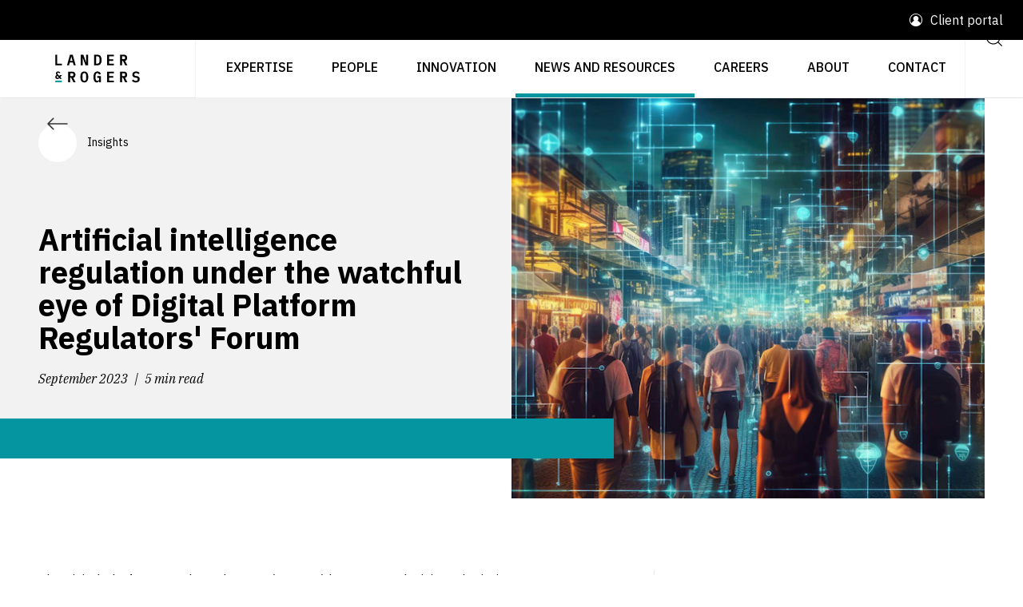

--- FILE ---
content_type: text/html; charset=UTF-8
request_url: https://landers.com.au/legal-insights-news/artificial-intelligence-regulation-under-the-watchful-eye-of-digital-platform-regulators-forum
body_size: 13194
content:
<!DOCTYPE html>
<html lang="en">
<head>
    <meta charset="utf-8">
    <meta http-equiv="X-UA-Compatible" content="IE=edge">
    <meta name="viewport" content="width=device-width, initial-scale=1">

    <meta name="csrf-token" content="cSlAo9wmXo3sJUtAIDhzB0zi9pj8XxQ5Ig5MNjF8">

        <!-- Common -->
        <title>AI regulation under watchful eye of DP-Reg</title>
        <meta name="description" content="The Digital Platforms Regulators&#039; Forum has prepared a submission to acknowledging the potential for AI to compromise the work of regulators.">

        <meta http-equiv="Content-Security-Policy" content="upgrade-insecure-requests">

        <!-- Open Graph - General -->
        <meta property="og:title" content="AI regulation under watchful eye of DP-Reg">
        <meta property="og:description" content="The Digital Platforms Regulators&#039; Forum has prepared a submission to acknowledging the potential for AI to compromise the work of regulators.">
        <meta property="og:image" content="https://images.ctfassets.net/7bkqs8vgq34y/4AQAx3W1z1BxJgjiioZo4m/fac7c60e1118231e6b6bb19c301e6d48/Image---Artificial-intelligence-regulation-under-the-watchful-eye-of-Digital-Platform-Regulators-Forum.jpg?w=1200&h=800&fit=fill&f=faces">
        <meta property="og:image:width" content="1200">
        <meta property="og:image:height" content="800">
        <meta property="og:type" content="website">
        <meta property="og:url" content="/legal-insights-news/artificial-intelligence-regulation-under-the-watchful-eye-of-digital-platform-regulators-forum" />
        <meta property="og:site_name" content="Lander &amp; Rogers">

        <link rel="canonical" href="https://www.landers.com.au/legal-insights-news/artificial-intelligence-regulation-under-the-watchful-eye-of-digital-platform-regulators-forum" />
    
            <link rel="apple-touch-icon" sizes="180x180" href="https://landers.com.au/images/favicon/apple-touch-icon.png?v=2">
        <link rel="shortcut icon" href="https://landers.com.au/images/favicon/favicon.ico?v=3">
        <link rel="icon" type="image/svg" href="https://landers.com.au/images/favicon/favicon.svg?v=2">
        <link rel="manifest" href="https://landers.com.au/images/favicon/site.webmanifest?v=2">
        <link rel="mask-icon" href="https://landers.com.au/images/favicon/safari-pinned-tab.svg?v=2&quot; color=&quot;#5bbad5">
        <meta name="apple-mobile-web-app-title" content="Lander &amp; Rogers">
        <meta name="application-name" content="Lander &amp; Rogers">
        <meta name="msapplication-TileColor" content="#0096a1">
        <meta name="msapplication-TileImage" content="https://landers.com.au/images/favicon/mstile-144x144.png?v=2">
        <meta name="msapplication-config" content="https://landers.com.au/images/favicon/browserconfig.xml?v=2">
        <meta name="theme-color" content="#ffffff">
    
            <link rel="stylesheet" type="text/css" href="https://landers.com.au/css/app.css">
                
        <!-- HTMX indicator styles -->
        <style  nonce="KNdQ92Rf">
            .htmx-indicator {
                display: none;
            }
            .htmx-request .htmx-indicator {
                display: block;
            }
            .htmx-request.htmx-indicator {
                display: block;
            }
        </style>
    
    <script  nonce="KNdQ92Rf">
        window.lander_rogers = {
            env: "production",
        };
    </script>

        
    <script type="text/javascript" src="https://www.bugherd.com/sidebarv2.js?apikey=xndzqwuhrhvelvuggcdqcq" async="true"></script>

    <!-- Google Tag Manager -->
    <script  nonce="KNdQ92Rf">(function(w,d,s,l,i){w[l]=w[l]||[];w[l].push({'gtm.start':
    new Date().getTime(),event:'gtm.js'});var f=d.getElementsByTagName(s)[0],
    j=d.createElement(s),dl=l!='dataLayer'?'&l='+l:'';j.async=true;j.src=
    'https://www.googletagmanager.com/gtm.js?id='+i+dl;f.parentNode.insertBefore(j,f);
    })(window,document,'script','dataLayer','GTM-K5B493Z');</script>
    <!-- End Google Tag Manager -->
</head>
<body class="route-insights_show" >

<!-- Google Tag Manager (noscript) -->
<noscript><iframe src="https://www.googletagmanager.com/ns.html?id=GTM-K5B493Z"
height="0" width="0" style="display:none;visibility:hidden"></iframe></noscript>
<!-- End Google Tag Manager (noscript) -->

    <div id="app" class="lr-theme--teal">
        
                    <header hx-boost="true">
    <div class="container-fluid">
        <div class="lr-row">
            <div class="lr-header">
                <div class="lr-header__announcement-bar">
                                        <div class="lr-header__announcement-bar__portal-link-area">
                        <div class="lr-portal-link">                                            

                            <img class="lr-vector svg-icon svg-fill " 
  src="https://landers.com.au/images/svg/menu/user.svg"
  alt="1"
  /> Client portal

                            <div class="lr-portal-link-dropdown">
                                <a class="lr-portal-link-dropdown--item" href="/legal-innovation/lander-and-rogers-connect" target="_blank">Lander &amp; Rogers Connect</a>
                            </div>
                        </div>
                    </div>
                </div>
                <div class="lr-header__wrapper">
                    <a class="lr-brand lr-shadow-br" href="https://landers.com.au">
                        <img src="//images.ctfassets.net/7bkqs8vgq34y/SsEAZcFQUsUIDT3rZcQC8/bfbf5a15cdd2d223fdf9fdf1b6d3c002/Website_-_Lander-Rogers_Logo_-_Exact-01_Small.svg" width="204" alt="Lander & Rogers logo" />
                    </a>                   
                    <div class="lr-nav-container">
     <ul class="lr-nav">

         <li class="lr-nav-item">&nbsp;</li>

         <li id="nav-legal-service" class="lr-nav-item pc-view-item ">
        <a href="/legal-service" class="lr-nav-link">Expertise</a>
                    <div class="nav-generic-wrap nav-generic-legal-service" >
    <div class="lr-nav-dropdown-toggle">
        <img class="lr-vector svg-icon svg-fill lr-vector svg-icon svg-fill" 
  src="https://landers.com.au/images/svg/chevron/right.svg"
  alt="1"
  />    </div>
    <div
        class="lr-nav-expanded-menu nav-generic-legal-service lr-nav-expanded-menu__full-width">
        <div class="lr-nav-expanded-menu__toggle">            
            <div    class="lr-btn-action lr-btn-action--left"  
        data-dir="left" 
        aria-label="Previous"
        >
        
    <div class="lr-chip lr-chip--lg">      
        
        <img class="lr-vector svg-icon svg-fill pc-view-item" 
  src="https://landers.com.au/images/svg/arrow/left.svg"
  alt="1"
  />            </div>   

    </div>
        </div>
        <div class="lr-nav-expanded-menu__heading">
            Expertise
        </div>

        <ul ref="dd"
            class="lr-nav-dropdown four-col">
                            <li class="lr-nav-dropdown-item lr-nav-dropdown-item--hasLinks  nav-item" >
  <a href="/legal-service/blockchain-and-digital-assets" class="lr-nav-link">Blockchain and digital assets </a>

        </li>                            <li class="lr-nav-dropdown-item lr-nav-dropdown-item--hasLinks  nav-item" >
  <a href="/legal-service/charities-and-not-for-profits" class="lr-nav-link">Charities and not-for-profits</a>

        </li>                            <li class="lr-nav-dropdown-item lr-nav-dropdown-item--hasLinks  nav-item" >
  <a href="/legal-service/compensation-law" class="lr-nav-link">Compensation law</a>

        </li>                            <li class="lr-nav-dropdown-item lr-nav-dropdown-item--hasLinks  nav-item" >
  <a href="/legal-service/complex-commercial-contracts-procurement-and-trade" class="lr-nav-link">Complex commercial contracts, procurement and trade</a>

        </li>                            <li class="lr-nav-dropdown-item lr-nav-dropdown-item--hasLinks  nav-item" >
  <a href="/legal-service/construction-and-engineering" class="lr-nav-link">Construction and engineering </a>

        </li>                            <li class="lr-nav-dropdown-item lr-nav-dropdown-item--hasLinks  nav-item" >
  <a href="/legal-service/defamation-and-protection-of-reputation" class="lr-nav-link">Defamation and protection of reputation</a>

        </li>                            <li class="lr-nav-dropdown-item lr-nav-dropdown-item--hasLinks  nav-item" >
  <a href="/legal-service/disputes-and-litigation" class="lr-nav-link">Disputes and litigation </a>

        </li>                            <li class="lr-nav-dropdown-item lr-nav-dropdown-item--hasLinks  nav-item" >
  <a href="/legal-service/employment-workplace" class="lr-nav-link">Employment and workplace</a>

        </li>                            <li class="lr-nav-dropdown-item lr-nav-dropdown-item--hasLinks  nav-item" >
  <a href="/legal-service/energy-transition" class="lr-nav-link">Energy transition</a>

        </li>                            <li class="lr-nav-dropdown-item lr-nav-dropdown-item--hasLinks  nav-item" >
  <a href="/legal-service/environment-and-planning" class="lr-nav-link">Environment and planning</a>

        </li>                            <li class="lr-nav-dropdown-item lr-nav-dropdown-item--hasLinks  nav-item" >
  <a href="/legal-service/environment-social-and-governance" class="lr-nav-link">Environment, social and governance</a>

        </li>                            <li class="lr-nav-dropdown-item lr-nav-dropdown-item--hasLinks  nav-item" >
  <a href="/legal-service/family-and-relationship-law" class="lr-nav-link">Family and relationship law</a>

        </li>                            <li class="lr-nav-dropdown-item lr-nav-dropdown-item--hasLinks  nav-item" >
  <a href="/legal-service/finance-and-capital-structuring" class="lr-nav-link">Finance and capital structuring </a>

        </li>                            <li class="lr-nav-dropdown-item lr-nav-dropdown-item--hasLinks  nav-item" >
  <a href="/legal-service/government" class="lr-nav-link">Government</a>

        </li>                            <li class="lr-nav-dropdown-item lr-nav-dropdown-item--hasLinks  nav-item" >
  <a href="/legal-service/insolvency-and-restructuring" class="lr-nav-link">Insolvency and restructuring </a>

        </li>                            <li class="lr-nav-dropdown-item lr-nav-dropdown-item--hasLinks  nav-item" >
  <a href="/legal-service/insurance" class="lr-nav-link">Insurance</a>

        </li>                            <li class="lr-nav-dropdown-item lr-nav-dropdown-item--hasLinks  nav-item" >
  <a href="/legal-service/intellectual-property" class="lr-nav-link">Intellectual property </a>

        </li>                            <li class="lr-nav-dropdown-item lr-nav-dropdown-item--hasLinks  nav-item" >
  <a href="/legal-service/international-law" class="lr-nav-link">International</a>

        </li>                            <li class="lr-nav-dropdown-item lr-nav-dropdown-item--hasLinks  nav-item" >
  <a href="/legal-service/legal-operations-consulting" class="lr-nav-link">Legal operations consulting</a>

        </li>                            <li class="lr-nav-dropdown-item lr-nav-dropdown-item--hasLinks  nav-item" >
  <a href="/legal-service/mergers-and-acquisitions" class="lr-nav-link">Mergers and acquisitions</a>

        </li>                            <li class="lr-nav-dropdown-item lr-nav-dropdown-item--hasLinks  nav-item" >
  <a href="/legal-service/pro-bono" class="lr-nav-link">Pro bono </a>

        </li>                            <li class="lr-nav-dropdown-item lr-nav-dropdown-item--hasLinks  nav-item" >
  <a href="/legal-service/real-estate-and-projects" class="lr-nav-link">Real estate and projects</a>

        </li>                            <li class="lr-nav-dropdown-item lr-nav-dropdown-item--hasLinks  nav-item" >
  <a href="/legal-service/regulatory" class="lr-nav-link">Regulatory and compliance</a>

        </li>                            <li class="lr-nav-dropdown-item lr-nav-dropdown-item--hasLinks  nav-item" >
  <a href="/legal-service/space-law" class="lr-nav-link">Space law</a>

        </li>                            <li class="lr-nav-dropdown-item lr-nav-dropdown-item--hasLinks  nav-item" >
  <a href="/legal-service/sport-and-leisure" class="lr-nav-link">Sport and leisure</a>

        </li>                            <li class="lr-nav-dropdown-item lr-nav-dropdown-item--hasLinks  nav-item" >
  <a href="/legal-service/startups" class="lr-nav-link">Startups and scaleups</a>

        </li>                            <li class="lr-nav-dropdown-item lr-nav-dropdown-item--hasLinks  nav-item" >
  <a href="/legal-service/technology" class="lr-nav-link">Technology and digital</a>

        </li>                    </ul>
    </div>
</div>
                    </li>
    <li id="nav-our-people" class="lr-nav-item pc-view-item ">
        <a href="/our-people" class="lr-nav-link">People</a>
                    </li>
    <li id="nav-legal-innovation" class="lr-nav-item pc-view-item ">
        <a href="/legal-innovation" class="lr-nav-link">Innovation</a>
                    <div class="nav-generic-wrap nav-generic-legal-innovation" >
    <div class="lr-nav-dropdown-toggle">
        <img class="lr-vector svg-icon svg-fill lr-vector svg-icon svg-fill" 
  src="https://landers.com.au/images/svg/chevron/right.svg"
  alt="1"
  />    </div>
    <div
        class="lr-nav-expanded-menu nav-generic-legal-innovation ">
        <div class="lr-nav-expanded-menu__toggle">            
            <div    class="lr-btn-action lr-btn-action--left"  
        data-dir="left" 
        aria-label="Previous"
        >
        
    <div class="lr-chip lr-chip--lg">      
        
        <img class="lr-vector svg-icon svg-fill pc-view-item" 
  src="https://landers.com.au/images/svg/arrow/left.svg"
  alt="1"
  />            </div>   

    </div>
        </div>
        <div class="lr-nav-expanded-menu__heading">
            Innovation
        </div>

        <ul ref="dd"
            class="lr-nav-dropdown ">
                            <li class="lr-nav-dropdown-item lr-nav-dropdown-item--hasLinks  nav-item" >
  <a href="/legal-innovation/ai-lab" class="lr-nav-link">AI Lab</a>

        </li>                            <li class="lr-nav-dropdown-item lr-nav-dropdown-item--hasLinks  nav-item" >
  <a href="/legal-innovation/ihub" class="lr-nav-link">iHub</a>

        </li>                            <li class="lr-nav-dropdown-item lr-nav-dropdown-item--hasLinks  nav-item" >
  <a href="/legal-innovation/lawtech-hub" class="lr-nav-link">LawTech Hub</a>

        </li>                    </ul>
    </div>
</div>
                    </li>
    <li id="nav-legal-insights-news" class="lr-nav-item pc-view-item active">
        <a href="/legal-insights-news" class="lr-nav-link">News and resources</a>
                            <div class="nav-manual-wrap nav-manual-legal-insights-news">
    <div class="lr-nav-dropdown-toggle" >
        <img class="lr-vector svg-icon svg-fill lr-vector svg-icon svg-fill" 
  src="https://landers.com.au/images/svg/chevron/right.svg"
  alt="1"
  />    </div>
    <div
        class="lr-nav-expanded-menu nav-manual-legal-insights-news ">
        <div class="lr-nav-expanded-menu__toggle">
            <div    class="lr-btn-action lr-btn-action--left"  
        data-dir="left" 
        aria-label="Previous"
        >
        
    <div class="lr-chip lr-chip--lg">      
        
        <img class="lr-vector svg-icon svg-fill pc-view-item" 
  src="https://landers.com.au/images/svg/arrow/left.svg"
  alt="1"
  />            </div>   

    </div>
        </div>
        <div class="lr-nav-expanded-menu__heading">
            News and resources
        </div>
        <ul ref="dd"
            class="lr-nav-dropdown ">                
                                     <li class="lr-nav-dropdown-item lr-nav-dropdown-item--hasLinks  nav-item" >
  <a href="https://landers.com.au/legal-insights-news/category/insights" class="lr-nav-link">Insights</a>

        </li>                    
                                     <li class="lr-nav-dropdown-item lr-nav-dropdown-item--hasLinks  nav-item" >
  <a href="https://landers.com.au/legal-insights-news/category/news" class="lr-nav-link">News</a>

        </li>                    
                                     <li class="lr-nav-dropdown-item lr-nav-dropdown-item--hasLinks  nav-item" >
  <a href="https://landers.com.au/podcasts" class="lr-nav-link">Podcasts</a>

        </li>                    
                                     <li class="lr-nav-dropdown-item lr-nav-dropdown-item--hasLinks  nav-item" >
  <a href="https://landers.com.au/legal-insights-news#topic-events" class="lr-nav-link">Events, webinars and training</a>

        </li>                    
                                     <li class="lr-nav-dropdown-item lr-nav-dropdown-item--hasLinks  nav-item" >
  <a href="https://landers.com.au/legal-insights-news/category/research" class="lr-nav-link">Research and reports</a>

        </li>                    
                                     <li class="lr-nav-dropdown-item lr-nav-dropdown-item--hasLinks  nav-item" >
  <a href="https://landers.com.au/media-centre" class="lr-nav-link">Media centre</a>

        </li>                    
                                     <li class="lr-nav-dropdown-item lr-nav-dropdown-item--hasLinks  nav-item" >
  <a href="https://landers.com.au/legal-insights-news#topic-topics" class="lr-nav-link">Current topics</a>

        </li>                    
                         </ul>
    </div>
</div>
            </li>
    <li id="nav-careers" class="lr-nav-item pc-view-item ">
        <a href="/careers" class="lr-nav-link">Careers</a>
                    <div class="nav-generic-wrap nav-generic-careers" >
    <div class="lr-nav-dropdown-toggle">
        <img class="lr-vector svg-icon svg-fill lr-vector svg-icon svg-fill" 
  src="https://landers.com.au/images/svg/chevron/right.svg"
  alt="1"
  />    </div>
    <div
        class="lr-nav-expanded-menu nav-generic-careers ">
        <div class="lr-nav-expanded-menu__toggle">            
            <div    class="lr-btn-action lr-btn-action--left"  
        data-dir="left" 
        aria-label="Previous"
        >
        
    <div class="lr-chip lr-chip--lg">      
        
        <img class="lr-vector svg-icon svg-fill pc-view-item" 
  src="https://landers.com.au/images/svg/arrow/left.svg"
  alt="1"
  />            </div>   

    </div>
        </div>
        <div class="lr-nav-expanded-menu__heading">
            Careers
        </div>

        <ul ref="dd"
            class="lr-nav-dropdown ">
                            <li class="lr-nav-dropdown-item lr-nav-dropdown-item--hasLinks  nav-item" >
  <a href="/careers/lawyer-legal-jobs" class="lr-nav-link">Professional careers</a>

        </li>                            <li class="lr-nav-dropdown-item lr-nav-dropdown-item--hasLinks  nav-item" >
  <a href="/careers/reward-recognition-and-benefits" class="lr-nav-link">Reward, recognition and benefits</a>

        </li>                            <li class="lr-nav-dropdown-item lr-nav-dropdown-item--hasLinks  nav-item" >
  <a href="/careers/students-and-graduates" class="lr-nav-link">Students and graduates</a>

        </li>                            <li class="lr-nav-dropdown-item lr-nav-dropdown-item--hasLinks  nav-item" >
  <a href="/careers/wellbeing" class="lr-nav-link">Wellbeing</a>

        </li>                    </ul>
    </div>
</div>
                    </li>
    <li id="nav-about-us" class="lr-nav-item pc-view-item ">
        <a href="/about-us" class="lr-nav-link">About</a>
                    <div class="nav-generic-wrap nav-generic-about-us" >
    <div class="lr-nav-dropdown-toggle">
        <img class="lr-vector svg-icon svg-fill lr-vector svg-icon svg-fill" 
  src="https://landers.com.au/images/svg/chevron/right.svg"
  alt="1"
  />    </div>
    <div
        class="lr-nav-expanded-menu nav-generic-about-us ">
        <div class="lr-nav-expanded-menu__toggle">            
            <div    class="lr-btn-action lr-btn-action--left"  
        data-dir="left" 
        aria-label="Previous"
        >
        
    <div class="lr-chip lr-chip--lg">      
        
        <img class="lr-vector svg-icon svg-fill pc-view-item" 
  src="https://landers.com.au/images/svg/arrow/left.svg"
  alt="1"
  />            </div>   

    </div>
        </div>
        <div class="lr-nav-expanded-menu__heading">
            About
        </div>

        <ul ref="dd"
            class="lr-nav-dropdown ">
                            <li class="lr-nav-dropdown-item lr-nav-dropdown-item--hasLinks  nav-item" >
  <a href="/about-us/about-awards" class="lr-nav-link">Awards</a>

        </li>                            <li class="lr-nav-dropdown-item lr-nav-dropdown-item--hasLinks  nav-item" >
  <a href="/about-us/environment-sustainability" class="lr-nav-link">Environment and sustainability</a>

        </li>                            <li class="lr-nav-dropdown-item lr-nav-dropdown-item--hasLinks  nav-item" >
  <a href="/about-us/esg-at-lander-and-rogers" class="lr-nav-link">ESG at Lander &amp; Rogers</a>

        </li>                            <li class="lr-nav-dropdown-item lr-nav-dropdown-item--hasLinks  nav-item" >
  <a href="/about-us/governance" class="lr-nav-link">Governance</a>

        </li>                            <li class="lr-nav-dropdown-item lr-nav-dropdown-item--hasLinks  nav-item" >
  <a href="/about-us/reconciliation" class="lr-nav-link">Reconciliation</a>

        </li>                            <li class="lr-nav-dropdown-item lr-nav-dropdown-item--hasLinks  nav-item" >
  <a href="/about-us/social" class="lr-nav-link">Social</a>

        </li>                    </ul>
    </div>
</div>
                    </li>
    <li id="nav-contact-us" class="lr-nav-item pc-view-item ">
        <a href="/contact-us" class="lr-nav-link">Contact</a>
                    </li>

         <li class="lr-nav-item lr-shadow-bl pc-view-item">
             <div class="lr-search-button lr-btn--header">
                 <a href="/search">
                     <label for="lr-search-button" class="lr-btn lr-btn--square lr-btn--large">
                         <img class="lr-vector svg-icon svg-fill " 
  src="https://landers.com.au/images/svg/function/search.svg"
  alt="1"
  />                     </label>
                 </a>
             </div>
         </li>

         <li class="lr-nav-item lr-shadow-bl active mobile-view-item">
             <button class="lr-btn lr-btn--square lr-btn--large lr-btn--header mobile-toggle-btn"
                 aria-label="Open dropdown menu">
                 <img class="lr-vector svg-icon svg-fill menu-icon" 
  src="https://landers.com.au/images/svg/menu/menu.svg"
  alt="1"
  />
                 <img class="lr-vector svg-icon svg-fill close-menu-icon" 
  src="https://landers.com.au/images/svg/menu/close.svg"
  alt="1"
  />             </button>
         </li>

     </ul>
     <div class="lr-mobile-nav--wrapper mobile-view-item">
         <ul class="lr-mobile-nav">
             <li class="lr-nav-item">
                 <div class="lr-global-search w-100">
                     <a href="/search">
                         <div class="lr-search-bar">
                             <div class="lr-search-bar__input">Search</div>
                             <svg version="1.1" viewBox="0 0 24 24" class="lr-search-bar__icon svg-icon svg-fill">
                                 <path
                                     d="M15.938 16.645a7.5 7.5 0 11.707-.707l3.709 3.708a.5.5 0 01-.708.708zM11 17.5a6.5 6.5 0 100-13 6.5 6.5 0 000 13z"
                                     fill-rule="evenodd"></path>
                             </svg>
                         </div>
                     </a>
                 </div>
             </li>
             <li id="nav-legal-service" class="lr-nav-item  ">
        <a href="/legal-service" class="lr-nav-link">Expertise</a>
                    <div class="nav-generic-wrap nav-generic-legal-service" >
    <div class="lr-nav-dropdown-toggle">
        <img class="lr-vector svg-icon svg-fill lr-vector svg-icon svg-fill" 
  src="https://landers.com.au/images/svg/chevron/right.svg"
  alt="1"
  />    </div>
    <div
        class="lr-nav-expanded-menu nav-generic-legal-service lr-nav-expanded-menu__full-width">
        <div class="lr-nav-expanded-menu__toggle">            
            <div    class="lr-btn-action lr-btn-action--left"  
        data-dir="left" 
        aria-label="Previous"
        >
        
    <div class="lr-chip lr-chip--lg">      
        
        <img class="lr-vector svg-icon svg-fill " 
  src="https://landers.com.au/images/svg/arrow/left.svg"
  alt="1"
  />            </div>   

    </div>
        </div>
        <div class="lr-nav-expanded-menu__heading">
            Expertise
        </div>

        <ul ref="dd"
            class="lr-nav-dropdown four-col">
                            <li class="lr-nav-dropdown-item lr-nav-dropdown-item--hasLinks  nav-item" >
  <a href="/legal-service/blockchain-and-digital-assets" class="lr-nav-link">Blockchain and digital assets </a>

        </li>                            <li class="lr-nav-dropdown-item lr-nav-dropdown-item--hasLinks  nav-item" >
  <a href="/legal-service/charities-and-not-for-profits" class="lr-nav-link">Charities and not-for-profits</a>

        </li>                            <li class="lr-nav-dropdown-item lr-nav-dropdown-item--hasLinks  nav-item" >
  <a href="/legal-service/compensation-law" class="lr-nav-link">Compensation law</a>

        </li>                            <li class="lr-nav-dropdown-item lr-nav-dropdown-item--hasLinks  nav-item" >
  <a href="/legal-service/complex-commercial-contracts-procurement-and-trade" class="lr-nav-link">Complex commercial contracts, procurement and trade</a>

        </li>                            <li class="lr-nav-dropdown-item lr-nav-dropdown-item--hasLinks  nav-item" >
  <a href="/legal-service/construction-and-engineering" class="lr-nav-link">Construction and engineering </a>

        </li>                            <li class="lr-nav-dropdown-item lr-nav-dropdown-item--hasLinks  nav-item" >
  <a href="/legal-service/defamation-and-protection-of-reputation" class="lr-nav-link">Defamation and protection of reputation</a>

        </li>                            <li class="lr-nav-dropdown-item lr-nav-dropdown-item--hasLinks  nav-item" >
  <a href="/legal-service/disputes-and-litigation" class="lr-nav-link">Disputes and litigation </a>

        </li>                            <li class="lr-nav-dropdown-item lr-nav-dropdown-item--hasLinks  nav-item" >
  <a href="/legal-service/employment-workplace" class="lr-nav-link">Employment and workplace</a>

        </li>                            <li class="lr-nav-dropdown-item lr-nav-dropdown-item--hasLinks  nav-item" >
  <a href="/legal-service/energy-transition" class="lr-nav-link">Energy transition</a>

        </li>                            <li class="lr-nav-dropdown-item lr-nav-dropdown-item--hasLinks  nav-item" >
  <a href="/legal-service/environment-and-planning" class="lr-nav-link">Environment and planning</a>

        </li>                            <li class="lr-nav-dropdown-item lr-nav-dropdown-item--hasLinks  nav-item" >
  <a href="/legal-service/environment-social-and-governance" class="lr-nav-link">Environment, social and governance</a>

        </li>                            <li class="lr-nav-dropdown-item lr-nav-dropdown-item--hasLinks  nav-item" >
  <a href="/legal-service/family-and-relationship-law" class="lr-nav-link">Family and relationship law</a>

        </li>                            <li class="lr-nav-dropdown-item lr-nav-dropdown-item--hasLinks  nav-item" >
  <a href="/legal-service/finance-and-capital-structuring" class="lr-nav-link">Finance and capital structuring </a>

        </li>                            <li class="lr-nav-dropdown-item lr-nav-dropdown-item--hasLinks  nav-item" >
  <a href="/legal-service/government" class="lr-nav-link">Government</a>

        </li>                            <li class="lr-nav-dropdown-item lr-nav-dropdown-item--hasLinks  nav-item" >
  <a href="/legal-service/insolvency-and-restructuring" class="lr-nav-link">Insolvency and restructuring </a>

        </li>                            <li class="lr-nav-dropdown-item lr-nav-dropdown-item--hasLinks  nav-item" >
  <a href="/legal-service/insurance" class="lr-nav-link">Insurance</a>

        </li>                            <li class="lr-nav-dropdown-item lr-nav-dropdown-item--hasLinks  nav-item" >
  <a href="/legal-service/intellectual-property" class="lr-nav-link">Intellectual property </a>

        </li>                            <li class="lr-nav-dropdown-item lr-nav-dropdown-item--hasLinks  nav-item" >
  <a href="/legal-service/international-law" class="lr-nav-link">International</a>

        </li>                            <li class="lr-nav-dropdown-item lr-nav-dropdown-item--hasLinks  nav-item" >
  <a href="/legal-service/legal-operations-consulting" class="lr-nav-link">Legal operations consulting</a>

        </li>                            <li class="lr-nav-dropdown-item lr-nav-dropdown-item--hasLinks  nav-item" >
  <a href="/legal-service/mergers-and-acquisitions" class="lr-nav-link">Mergers and acquisitions</a>

        </li>                            <li class="lr-nav-dropdown-item lr-nav-dropdown-item--hasLinks  nav-item" >
  <a href="/legal-service/pro-bono" class="lr-nav-link">Pro bono </a>

        </li>                            <li class="lr-nav-dropdown-item lr-nav-dropdown-item--hasLinks  nav-item" >
  <a href="/legal-service/real-estate-and-projects" class="lr-nav-link">Real estate and projects</a>

        </li>                            <li class="lr-nav-dropdown-item lr-nav-dropdown-item--hasLinks  nav-item" >
  <a href="/legal-service/regulatory" class="lr-nav-link">Regulatory and compliance</a>

        </li>                            <li class="lr-nav-dropdown-item lr-nav-dropdown-item--hasLinks  nav-item" >
  <a href="/legal-service/space-law" class="lr-nav-link">Space law</a>

        </li>                            <li class="lr-nav-dropdown-item lr-nav-dropdown-item--hasLinks  nav-item" >
  <a href="/legal-service/sport-and-leisure" class="lr-nav-link">Sport and leisure</a>

        </li>                            <li class="lr-nav-dropdown-item lr-nav-dropdown-item--hasLinks  nav-item" >
  <a href="/legal-service/startups" class="lr-nav-link">Startups and scaleups</a>

        </li>                            <li class="lr-nav-dropdown-item lr-nav-dropdown-item--hasLinks  nav-item" >
  <a href="/legal-service/technology" class="lr-nav-link">Technology and digital</a>

        </li>                    </ul>
    </div>
</div>
                    </li>
    <li id="nav-our-people" class="lr-nav-item  ">
        <a href="/our-people" class="lr-nav-link">People</a>
                    </li>
    <li id="nav-legal-innovation" class="lr-nav-item  ">
        <a href="/legal-innovation" class="lr-nav-link">Innovation</a>
                    <div class="nav-generic-wrap nav-generic-legal-innovation" >
    <div class="lr-nav-dropdown-toggle">
        <img class="lr-vector svg-icon svg-fill lr-vector svg-icon svg-fill" 
  src="https://landers.com.au/images/svg/chevron/right.svg"
  alt="1"
  />    </div>
    <div
        class="lr-nav-expanded-menu nav-generic-legal-innovation ">
        <div class="lr-nav-expanded-menu__toggle">            
            <div    class="lr-btn-action lr-btn-action--left"  
        data-dir="left" 
        aria-label="Previous"
        >
        
    <div class="lr-chip lr-chip--lg">      
        
        <img class="lr-vector svg-icon svg-fill " 
  src="https://landers.com.au/images/svg/arrow/left.svg"
  alt="1"
  />            </div>   

    </div>
        </div>
        <div class="lr-nav-expanded-menu__heading">
            Innovation
        </div>

        <ul ref="dd"
            class="lr-nav-dropdown ">
                            <li class="lr-nav-dropdown-item lr-nav-dropdown-item--hasLinks  nav-item" >
  <a href="/legal-innovation/ai-lab" class="lr-nav-link">AI Lab</a>

        </li>                            <li class="lr-nav-dropdown-item lr-nav-dropdown-item--hasLinks  nav-item" >
  <a href="/legal-innovation/ihub" class="lr-nav-link">iHub</a>

        </li>                            <li class="lr-nav-dropdown-item lr-nav-dropdown-item--hasLinks  nav-item" >
  <a href="/legal-innovation/lawtech-hub" class="lr-nav-link">LawTech Hub</a>

        </li>                    </ul>
    </div>
</div>
                    </li>
    <li id="nav-legal-insights-news" class="lr-nav-item  active">
        <a href="/legal-insights-news" class="lr-nav-link">News and resources</a>
                            <div class="nav-manual-wrap nav-manual-legal-insights-news">
    <div class="lr-nav-dropdown-toggle" >
        <img class="lr-vector svg-icon svg-fill lr-vector svg-icon svg-fill" 
  src="https://landers.com.au/images/svg/chevron/right.svg"
  alt="1"
  />    </div>
    <div
        class="lr-nav-expanded-menu nav-manual-legal-insights-news ">
        <div class="lr-nav-expanded-menu__toggle">
            <div    class="lr-btn-action lr-btn-action--left"  
        data-dir="left" 
        aria-label="Previous"
        >
        
    <div class="lr-chip lr-chip--lg">      
        
        <img class="lr-vector svg-icon svg-fill " 
  src="https://landers.com.au/images/svg/arrow/left.svg"
  alt="1"
  />            </div>   

    </div>
        </div>
        <div class="lr-nav-expanded-menu__heading">
            News and resources
        </div>
        <ul ref="dd"
            class="lr-nav-dropdown ">                
                                     <li class="lr-nav-dropdown-item lr-nav-dropdown-item--hasLinks  nav-item" >
  <a href="https://landers.com.au/legal-insights-news/category/insights" class="lr-nav-link">Insights</a>

        </li>                    
                                     <li class="lr-nav-dropdown-item lr-nav-dropdown-item--hasLinks  nav-item" >
  <a href="https://landers.com.au/legal-insights-news/category/news" class="lr-nav-link">News</a>

        </li>                    
                                     <li class="lr-nav-dropdown-item lr-nav-dropdown-item--hasLinks  nav-item" >
  <a href="https://landers.com.au/podcasts" class="lr-nav-link">Podcasts</a>

        </li>                    
                                     <li class="lr-nav-dropdown-item lr-nav-dropdown-item--hasLinks  nav-item" >
  <a href="https://landers.com.au/legal-insights-news#topic-events" class="lr-nav-link">Events, webinars and training</a>

        </li>                    
                                     <li class="lr-nav-dropdown-item lr-nav-dropdown-item--hasLinks  nav-item" >
  <a href="https://landers.com.au/legal-insights-news/category/research" class="lr-nav-link">Research and reports</a>

        </li>                    
                                     <li class="lr-nav-dropdown-item lr-nav-dropdown-item--hasLinks  nav-item" >
  <a href="https://landers.com.au/media-centre" class="lr-nav-link">Media centre</a>

        </li>                    
                                     <li class="lr-nav-dropdown-item lr-nav-dropdown-item--hasLinks  nav-item" >
  <a href="https://landers.com.au/legal-insights-news#topic-topics" class="lr-nav-link">Current topics</a>

        </li>                    
                         </ul>
    </div>
</div>
            </li>
    <li id="nav-careers" class="lr-nav-item  ">
        <a href="/careers" class="lr-nav-link">Careers</a>
                    <div class="nav-generic-wrap nav-generic-careers" >
    <div class="lr-nav-dropdown-toggle">
        <img class="lr-vector svg-icon svg-fill lr-vector svg-icon svg-fill" 
  src="https://landers.com.au/images/svg/chevron/right.svg"
  alt="1"
  />    </div>
    <div
        class="lr-nav-expanded-menu nav-generic-careers ">
        <div class="lr-nav-expanded-menu__toggle">            
            <div    class="lr-btn-action lr-btn-action--left"  
        data-dir="left" 
        aria-label="Previous"
        >
        
    <div class="lr-chip lr-chip--lg">      
        
        <img class="lr-vector svg-icon svg-fill " 
  src="https://landers.com.au/images/svg/arrow/left.svg"
  alt="1"
  />            </div>   

    </div>
        </div>
        <div class="lr-nav-expanded-menu__heading">
            Careers
        </div>

        <ul ref="dd"
            class="lr-nav-dropdown ">
                            <li class="lr-nav-dropdown-item lr-nav-dropdown-item--hasLinks  nav-item" >
  <a href="/careers/lawyer-legal-jobs" class="lr-nav-link">Professional careers</a>

        </li>                            <li class="lr-nav-dropdown-item lr-nav-dropdown-item--hasLinks  nav-item" >
  <a href="/careers/reward-recognition-and-benefits" class="lr-nav-link">Reward, recognition and benefits</a>

        </li>                            <li class="lr-nav-dropdown-item lr-nav-dropdown-item--hasLinks  nav-item" >
  <a href="/careers/students-and-graduates" class="lr-nav-link">Students and graduates</a>

        </li>                            <li class="lr-nav-dropdown-item lr-nav-dropdown-item--hasLinks  nav-item" >
  <a href="/careers/wellbeing" class="lr-nav-link">Wellbeing</a>

        </li>                    </ul>
    </div>
</div>
                    </li>
    <li id="nav-about-us" class="lr-nav-item  ">
        <a href="/about-us" class="lr-nav-link">About</a>
                    <div class="nav-generic-wrap nav-generic-about-us" >
    <div class="lr-nav-dropdown-toggle">
        <img class="lr-vector svg-icon svg-fill lr-vector svg-icon svg-fill" 
  src="https://landers.com.au/images/svg/chevron/right.svg"
  alt="1"
  />    </div>
    <div
        class="lr-nav-expanded-menu nav-generic-about-us ">
        <div class="lr-nav-expanded-menu__toggle">            
            <div    class="lr-btn-action lr-btn-action--left"  
        data-dir="left" 
        aria-label="Previous"
        >
        
    <div class="lr-chip lr-chip--lg">      
        
        <img class="lr-vector svg-icon svg-fill " 
  src="https://landers.com.au/images/svg/arrow/left.svg"
  alt="1"
  />            </div>   

    </div>
        </div>
        <div class="lr-nav-expanded-menu__heading">
            About
        </div>

        <ul ref="dd"
            class="lr-nav-dropdown ">
                            <li class="lr-nav-dropdown-item lr-nav-dropdown-item--hasLinks  nav-item" >
  <a href="/about-us/about-awards" class="lr-nav-link">Awards</a>

        </li>                            <li class="lr-nav-dropdown-item lr-nav-dropdown-item--hasLinks  nav-item" >
  <a href="/about-us/environment-sustainability" class="lr-nav-link">Environment and sustainability</a>

        </li>                            <li class="lr-nav-dropdown-item lr-nav-dropdown-item--hasLinks  nav-item" >
  <a href="/about-us/esg-at-lander-and-rogers" class="lr-nav-link">ESG at Lander &amp; Rogers</a>

        </li>                            <li class="lr-nav-dropdown-item lr-nav-dropdown-item--hasLinks  nav-item" >
  <a href="/about-us/governance" class="lr-nav-link">Governance</a>

        </li>                            <li class="lr-nav-dropdown-item lr-nav-dropdown-item--hasLinks  nav-item" >
  <a href="/about-us/reconciliation" class="lr-nav-link">Reconciliation</a>

        </li>                            <li class="lr-nav-dropdown-item lr-nav-dropdown-item--hasLinks  nav-item" >
  <a href="/about-us/social" class="lr-nav-link">Social</a>

        </li>                    </ul>
    </div>
</div>
                    </li>
    <li id="nav-contact-us" class="lr-nav-item  ">
        <a href="/contact-us" class="lr-nav-link">Contact</a>
                    </li>
         </ul>
         <div class="lr-mobile-nav--footer">
             <div class="lr-portal-link">
                 <img class="lr-vector svg-icon svg-fill " 
  src="https://landers.com.au/images/svg/menu/user.svg"
  alt="1"
  /> Client portal
                 <div class="lr-portal-link-dropdown">
                     <a class="lr-portal-link-dropdown--item" href="/legal-innovation/lander-and-rogers-connect"
                         target="_blank">Lander &amp; Rogers Connect</a>
                 </div>
             </div>
         </div>
     </div>
 </div>                </div>
            </div>
            <div class="lr-header-spacer">
            </div>
        </div>
        <div class="lr-row">
                    </div>
    </div>
</header>
        
        <div id="content">
            
    <div class="fluid-container">
        <div class="lr-layout--insight-show lr-row">
            <div class="lr-page-header lr-page-header--insight">
    <div class="lr-page-header-content">
        <div class="lr-page-header--back">
                            <a href="https://landers.com.au/legal-insights-news/category/insights"
    class="lr-btn lr-btn--circle lr-btn--medium lr-btn--theme-inverse">
        <img class="lr-vector svg-icon svg-fill " 
  src="https://landers.com.au/images/svg/arrow/left-black.svg"
  alt="1"
  />    </a>
                <span class="lr-page-header--back-text">Insights</span>
                    </div>

        <h1 class="lr-page-header--title">Artificial intelligence regulation under the watchful eye of Digital Platform Regulators&#039; Forum</h1>
        
        <div class="lr-page-header--metadata">
            <ul class="lr-page-header--metadata-list">
                <li>September 2023</li>
                                <li>5 min read</li>
                            </ul>
        </div>


    </div>
    <div class="lr-page-header-image">
        <img src="https://images.ctfassets.net/7bkqs8vgq34y/4AQAx3W1z1BxJgjiioZo4m/fac7c60e1118231e6b6bb19c301e6d48/Image---Artificial-intelligence-regulation-under-the-watchful-eye-of-Digital-Platform-Regulators-Forum.jpg?w=900" alt="People in busy market being observed by artificial intelligence " />
    </div>
</div>
        </div>
    </div>

    <div class="container">
        <div class="lr-layout--insight-show lr-row">
            <div class="lr-stdcontent--column lr-stdcontent--column-left">
                <div class="content-modules ">
                    <div class="content-module content-module--first content-module--last">
                                    <div class="lr-wysiwyg">
    <p>The Digital Platform Regulators' Forum (DP-REG) has prepared a joint submission to government acknowledging the potential for artificial intelligence (AI) to enhance Australia's digital economy but also to compromise consumer protection, competition, privacy and online safety, as well as the work of Australia's regulatory bodies.</p>
<p>The <a href="https://www.oaic.gov.au/engage-with-us/submissions/dp-reg-joint-submission-safe-and-responsible-ai-in-australia-discussion-paper" title="DP-Reg joint submission">submissions</a> comes in response to calls for contributions to the Department of Industry, Science and Resources' *<a href="https://view.officeapps.live.com/op/view.aspx?src=https%3A%2F%2Fstorage.googleapis.com%2Fconverlens-au-industry%2Findustry%2Fp%2Fprj2452c8e24d7a400c72429%2Fpublic_assets%2FSafe-and-responsible-AI-in-Australia-discussion-paper.docx&amp;wdOrigin=BROWSELINK" title="Safe and Responsible AI in Australia">Safe and responsible AI in Australia*</a> discussion paper, which considers the benefits of AI tempered by the need to mitigate risks originating from fast-moving technology.</p>
<h3><a id="what-is-the-digital-platform-regulators-forum" href="#what-is-the-digital-platform-regulators-forum" class="heading-permalink" aria-hidden="true" title=""></a>What is the Digital Platform Regulators' Forum?</h3>
<p>The DP-Reg is an information-sharing and collaboration initiative between Australian regulators aimed at ensuring the safety, trustworthiness, fairness, innovativeness and competitiveness of Australia's digital economy.</p>
<p>DP-Reg members include the Australian Competition and Consumer Commission (ACCC), the Office of the Australian Information Commissioner (OAIC), the Australian Communications and Media Authority (ACMA) and the eSafety Commissioner (eSafety).</p>
<p>Released 11 September 2023, DP-Reg's joint submission covers the regulators' intersecting areas of competition, consumer protection, privacy, online safety, and data, and considers the impact of AI under existing laws and the need for future laws.</p>
<p>Explore the key take-aways from the submission below.</p>
<h2><a id="the-work-of-regulators" href="#the-work-of-regulators" class="heading-permalink" aria-hidden="true" title=""></a>The work of regulators</h2>
<p>DP-Reg's submission acknowledges AI's potential to compromise the work of the regulators, with the technology being used to generate, for example, fake submissions to consultations that may not reflect genuine concerns or opinions of Australian citizens and businesses, with the potential, and perhaps intent, to warp consultation processes and outcomes.</p>
<h2><a id="consumer-and-competition" href="#consumer-and-competition" class="heading-permalink" aria-hidden="true" title=""></a>Consumer and Competition</h2>
<p>While new AI-based or integrated products and services have the potential to benefit consumers, the technology may also exacerbate online risks to consumers when deployed for nefarious purposes such as scams, fake reviews and harmful applications, effectively eroding consumer confidence in the digital economy and distorting competition.</p>
<h3><a id="amplifying-threat-of-scams" href="#amplifying-threat-of-scams" class="heading-permalink" aria-hidden="true" title=""></a>Amplifying threat of scams</h3>
<p>While AI could be used to detect scams, it also has the potential to increase the volume and sophistication of scams.</p>
<p>The newly created National Anti-Scam Centre (NASC) builds on the ACCC's Scamwatch service and will make the enforcement activities of ACMA and ASIC easier, representing another example of regulators working together.</p>
<p>There is also support for an economy-wide ban on unfair trading practices to more adequately address online harms, such as persuading consumers to purchase goods online based on fake reviews or downloading a false software update because it looks and sounds authoritative.</p>
<p>According to the submission, DP-Reg participants believe the application of the Australian Consumer Law (ACL) to the design and supply of digital products could be more clearly set out to protect the interests of consumers.</p>
<h3><a id="eroding-competition" href="#eroding-competition" class="heading-permalink" aria-hidden="true" title=""></a>Eroding competition</h3>
<p>While open-source training data for general large language models (LLMs) is available through digital libraries, companies with control over valuable or unique IP-protected data may decide to close access, or charge for it, creating a barrier to entry and further entrenching existing market power.</p>
<p>Furthermore, the use of collusive algorithms by two or more firms may result in anti-competitive behaviour, such as setting prices or determining bids.</p>
<p>In both instances, existing laws may not be sufficient, hence allowing competing algorithms that are simultaneously learning to augment the market through setting higher prices and maximising individual profits at the expense of consumers.</p>
<h2><a id="disinformationmisinformation" href="#disinformationmisinformation" class="heading-permalink" aria-hidden="true" title=""></a>Disinformation/misinformation</h2>
<p>AI can be used to create and widely distribute seemingly credible disinformation and misinformation at rapid speeds and very low cost. With Australians turning to AI for 'advice' or answers, there is significant potential for the technology to give rise to false information without consumers ever realising.</p>
<h3><a id="recommender-systems" href="#recommender-systems" class="heading-permalink" aria-hidden="true" title=""></a>Recommender systems</h3>
<p>User engagement is a key metric in the digital economy, with many platforms and systems designed to maximise audience size and engagement using recommender systems. However, these systems can lead to the spread of disinformation due to controversial stories spreading faster and gaining more interactions than was previously possible using less sophisticated and non-AI algorithms.</p>
<h3><a id="safeguards" href="#safeguards" class="heading-permalink" aria-hidden="true" title=""></a>Safeguards</h3>
<p>While recommender systems are commonly used in the online news sector, operators of such technologies can be held to account through broadcasting codes requiring factual content in news and current affairs programs.</p>
<p>AI can also play a role in detecting and moderating disinformation and misinformation to offset or curtail the risks associated with AI-powered recommender systems.</p>
<p>The Voluntary Code of Practice on Disinformation and Misinformation, managed by the Digital Industry Group, already requires signatories to provide safeguards against harms arising from disinformation and misinformation. The Australian government is also currently consulting on new regulatory powers to address the issue.</p>
<h2><a id="privacy" href="#privacy" class="heading-permalink" aria-hidden="true" title=""></a>Privacy</h2>
<p>Privacy laws already apply where AI uses personal information, however, AI-based information-handling systems can be complex and opaque, making it difficult for individuals to understand and assess how their information is collected and used.</p>
<p>AI outputs may also contain inaccurate information about an individual, and long periods of data retention required by the technology to work can expose individuals to risk of harm arising from data breaches.</p>
<p>The risks call for strong and effective privacy protections to ensure AI meets customer expectation and garners trust</p>
<h3><a id="regulation" href="#regulation" class="heading-permalink" aria-hidden="true" title=""></a>Regulation</h3>
<p>Privacy in Australia is governed by the <em>Privacy Act 1988</em> (Cth) and is principles-based, with the Australian privacy principles (APPs) having technology-neutral application.</p>
<p>The advantage of the APPs for AI is the flexibility it affords to take a risk-based approach to the protection of privacy, allowing businesses to be scalable and adaptable, and allowing the Privacy Act to complement other legislation. However, specific rules can be made via codes, creating greater clarity on obligations when it may be warranted.</p>
<p>The <a href="https://www.landers.com.au/legal-insights-news/privacy-act-in-review" title="Privacy Act Review">Privacy Act Review</a> Report has recommended various reforms, including to enhance transparency and individual self-management, which will assist to mitigate the potential privacy risks of AI.</p>
<h2><a id="online-safety" href="#online-safety" class="heading-permalink" aria-hidden="true" title=""></a>Online safety</h2>
<p>AI can be used to create realistic synthetic images depicting:</p>
<ul>
<li>child sexual exploitation and abuse;</li>
<li>deepfakes depicting individuals in sexually explicit contexts without consent or having ever engaged in the activity; and</li>
<li>high volumes of content used for bullying, abusing or manipulating someone, including child grooming and to 'pile on' a victim.</li>
</ul>
<p>The <em>Online Safety Act 2021</em> (Cth) provides the eSafety Commission with regulatory functions to mitigate these risks. Under the Act, eSafety can require social media services, messaging services, apps and websites to report on reasonable steps taken to comply with the Government's Basic Online Safety Expectations (BOSE), enhancing transparency and accountability, and ultimately safety.</p>
<p>eSafety's four complaints-based investigations schemes capture AI-generated images, text, audio and other content meeting certain 'high risk' categories, including:</p>
<ul>
<li>class 1 material (child sexual exploitation, terrorism, porn);</li>
<li>intimate images;</li>
<li>cyberbullying aimed at children; and</li>
<li>cyber abuse aimed at adults.</li>
</ul>
<p>These schemes provide support to complainants, including assisting with removal of content. eSafety also conducts horizon scanning to identify tech trends and potential online safety issues. It also promotes a safety-by-design (SbD) initiative that encourages industry to anticipate potential harms and implement risk-mitigation, and provides free risk assessment tools.</p>
<p>The DP-Reg submission recommends the SbD should be applied to all AI products and services from the earliest stages of design and throughout their lifecycle.</p>
<p>The DP-Reg submission comes ahead of an imminent review of the <em>Online Safety Act</em>, which will provide opportunity to further consider issues of AI and how they might be specifically addressed by governments and regulators.</p>
<p>For assistance engaging in the digital economy or for more information on the findings and recommendations from the DP-Reg submission and how they could impact your business, please contact a member of <a href="https://www.landers.com.au/legal-service/technology">Lander &amp; Rogers' Digital Economy team</a>.</p>

</div>

                            </div>
            </div>

                <div class="content-modules lr-stdcontent--column__suffix">
                    <div class="content-module content-module--first content-module--last">
                                    <div class="lr-wysiwyg">
    <p>All information on this site is of a general nature only and is not intended to be relied upon as, nor to be a substitute for, specific legal professional advice. No responsibility for the loss occasioned to any person acting on or refraining from action as a result of any material published can be accepted. Lander &amp; Rogers is furthermore committed to providing legal advice and content that is factual, true, practical and understandable. Learn more about our <a href="https://www.landers.com.au/editorial-policy" title="editorial policy">editorial policy</a>.</p>

</div>

                            </div>
            </div>

            </div>

            <!-- lr-page__aside lr-page__aside--secondary -->
            <div class="lr-stdcontent--column lr-stdcontent--column-right">
                                                                    <div class="lr-stdcontent--column__tags">
                        <h3 class="lr-heading--related">Related areas of expertise</h3>
        
                    <div class="lr-badge-inline-container">
                                    <a href="/legal-service/regulatory" class="lr-badge">
    Regulatory and compliance
</a>
                                    <a href="/legal-service/technology" class="lr-badge">
    Technology and digital
</a>
                                    <a href="/legal-service/intellectual-property" class="lr-badge">
    Intellectual property 
</a>
                            </div>
                                </div>
                
                <div class="lr-stdcontent--column__social">
                    <h3 class="lr-heading--related">
    Share
</h3>
<div class="lr-chip-container lr-chip-container--vertical">
    <a href="https://facebook.com/sharer.php?u=https%3A%2F%2Flanders.com.au%2Flegal-insights-news%2Fartificial-intelligence-regulation-under-the-watchful-eye-of-digital-platform-regulators-forum" aria-label="Share this post in Facebook" class="lr-chip lr-chip--dark" target="_blank" rel="nofollow noopener">
        <img class="lr-vector svg-icon svg-fill " 
  src="https://landers.com.au/images/svg/social/facebook.svg"
  alt="1"
  />    </a>


    <a href="https://twitter.com/share?url=https%3A%2F%2Flanders.com.au%2Flegal-insights-news%2Fartificial-intelligence-regulation-under-the-watchful-eye-of-digital-platform-regulators-forum&amp;text=%3Cp%3EThe+Digital+Platform+Regulators%27+Forum+has+prepared+a+joint+submission+to+government+acknowledging+the+potential+for+artificial+intelligence+to+enhance+Australia%27s+digital+economy+but+also+to+compromise+consumer+protection%2C+competition%2C+privacy+and+online+safety%2C+as+well+as+the+work+of+Australia%27s+regulatory+bodies.%3C%2Fp%3E%0A" aria-label="Share this post in Twitter" class="lr-chip lr-chip--dark" target="_blank" rel="nofollow noopener">
        <img class="lr-vector svg-icon svg-fill " 
  src="https://landers.com.au/images/svg/social/twitter.svg"
  alt="1"
  />    </a>


    <a href="https://www.linkedin.com/shareArticle?mini=1&amp;url=https%3A%2F%2Flanders.com.au%2Flegal-insights-news%2Fartificial-intelligence-regulation-under-the-watchful-eye-of-digital-platform-regulators-forum" aria-label="Share this post in Linkedin" class="lr-chip lr-chip--dark" target="_blank" rel="nofollow noopener">
        <img class="lr-vector svg-icon svg-fill " 
  src="https://landers.com.au/images/svg/social/linkedin.svg"
  alt="1"
  />    </a>


    <a href="mailto:?subject=CONTENT%20%7C%20Artificial%20intelligence%20regulation%20under%20the%20watchful%20eye%20of%20Digital%20Platform%20Regulators%27%20Forum%20-%20Lander%20%26%20Rogers&amp;body=Below%20is%20a%20link%20to%20an%20insight%20by%20Lander%20%26%20Rogers%20that%20I%20thought%20may%20interest%20you.%0A%0Ahttps%3A%2F%2Flanders.com.au%2Flegal-insights-news%2Fartificial-intelligence-regulation-under-the-watchful-eye-of-digital-platform-regulators-forum" aria-label="Share this post via email" class="lr-chip lr-chip--dark" rel="nofollow noopener">
        <img class="lr-vector svg-icon svg-fill " 
  src="https://landers.com.au/images/svg/social/share.svg"
  alt="1"
  />    </a>
</div>
                </div>

                <div class="lr-stdcontent--column__buttons"></div>
            </div>
        </div>
                    <div class="lr-layout--insight-show__related">
                <div v-cloak class="lr-bg-panel container ">
        <div class="lr-listing-container ">
                            <h2 class="lr-listing-heading">Related Insights</h2>
            
            <div class="lr-panel-list ">
                                    <div class="lr-panel lr-theme--teal lr-panel--expanded  no-profile">
                    <span class="lr-panel__header has-feature">
                Insights
            </span>
        
        
                    <div class="lr-panel__feature">
                                    <a href="/legal-insights-news/command-performance-the-extraordinary-powers-of-a-royal-commission" class="panel__header__link">
                        <div class="lr-lazy-image lr-panel__feature-image w-100"
     data-lazy-image
     data-image="https://images.ctfassets.net/7bkqs8vgq34y/OmVLNdF68LJ7v9Sx3kl24/f2122f19dfef74c50da9e854e7b574e3/Royal_Commissions_WEB_image.jpeg?fit=fill&amp;f=faces"
     data-responsive="1"
     data-disable-progressive="0"
      data-ratio="320,224"      data-widths='[340,680,1280,2400]'>
    

    <img class="w-100" alt="Large pile of court papers" loading="lazy">
    
</div>
                    </a>
                            </div>
        
        
        <div class="lr-panel__body">

            
                            <a href="/legal-insights-news/command-performance-the-extraordinary-powers-of-a-royal-commission" class=panel__header__link">
                    <h3 class="lr-panel__title mt-0 ">
                        Command performance: the extraordinary powers of a...
                    </h3>
                                    </a>
            
            
            <p class="lr-panel__excerpt">
                                    <a href="/legal-insights-news/command-performance-the-extraordinary-powers-of-a-royal-commission">
                        <span>In the aftermath of the Bondi Beach tragedy, the Australian Government has launched a Royal Commission into Antisemitism and So...</span>
                    </a>
                            </p>

            
            <div class="lr-panel__footer lr-position-relative">
                
                
                
                
                                    <div class="lr-panel__meta">
                                                                            <div
                                class="lr-panel__meta__date">January 2026 | 5 mins to read</div>
                                            </div>
                            </div>
        </div>
    </div>
                                    <div class="lr-panel lr-theme--teal lr-panel--expanded  no-profile">
                    <span class="lr-panel__header has-feature">
                Insights
            </span>
        
        
                    <div class="lr-panel__feature">
                                    <a href="/legal-insights-news/a-new-era-for-merger-control-in-australia" class="panel__header__link">
                        <div class="lr-lazy-image lr-panel__feature-image w-100"
     data-lazy-image
     data-image="https://images.ctfassets.net/7bkqs8vgq34y/7ff6c4v1oSWRVR66uZNPe5/ce4b72825a7a510403df8a9842d94839/Merger_Regime_2_web.jpeg?fit=fill&amp;f=faces"
     data-responsive="1"
     data-disable-progressive="0"
      data-ratio="320,224"      data-widths='[340,680,1280,2400]'>
    

    <img class="w-100" alt="" loading="lazy">
    
</div>
                    </a>
                            </div>
        
        
        <div class="lr-panel__body">

            
                            <a href="/legal-insights-news/a-new-era-for-merger-control-in-australia" class=panel__header__link">
                    <h3 class="lr-panel__title mt-0 ">
                        A new era for merger control in Australia
                    </h3>
                                    </a>
            
            
            <p class="lr-panel__excerpt">
                                    <a href="/legal-insights-news/a-new-era-for-merger-control-in-australia">
                        <span>From 1 January 2026, businesses will be required to notify the Australian Competition and Consumer Commission (ACCC</span>
                    </a>
                            </p>

            
            <div class="lr-panel__footer lr-position-relative">
                
                
                
                
                                    <div class="lr-panel__meta">
                                                                            <div
                                class="lr-panel__meta__date">December 2025 | 5 mins to read</div>
                                            </div>
                            </div>
        </div>
    </div>
                                    <div class="lr-panel lr-theme--teal lr-panel--expanded  no-profile">
                    <span class="lr-panel__header has-feature">
                Insights
            </span>
        
        
                    <div class="lr-panel__feature">
                                    <a href="/legal-insights-news/national-ai-plan-australias-roadmap-to-building-an-ai-enabled-economy" class="panel__header__link">
                        <div class="lr-lazy-image lr-panel__feature-image w-100"
     data-lazy-image
     data-image="https://images.ctfassets.net/7bkqs8vgq34y/7A9rqdQABxaNrG3me67GHQ/66e510de85f650051fa1cb7b65b3a922/AI_plan_Web.jpeg?fit=fill&amp;f=faces"
     data-responsive="1"
     data-disable-progressive="0"
      data-ratio="320,224"      data-widths='[340,680,1280,2400]'>
    

    <img class="w-100" alt="AI image" loading="lazy">
    
</div>
                    </a>
                            </div>
        
        
        <div class="lr-panel__body">

            
                            <a href="/legal-insights-news/national-ai-plan-australias-roadmap-to-building-an-ai-enabled-economy" class=panel__header__link">
                    <h3 class="lr-panel__title mt-0 ">
                        National AI Plan: Australia&#039;s roadmap to building ...
                    </h3>
                                    </a>
            
            
            <p class="lr-panel__excerpt">
                                    <a href="/legal-insights-news/national-ai-plan-australias-roadmap-to-building-an-ai-enabled-economy">
                        <span>On 2 December 2025 the Australian Government released its National AI Plan (Plan). The Plan sets out the Australian Government'...</span>
                    </a>
                            </p>

            
            <div class="lr-panel__footer lr-position-relative">
                
                
                
                
                                    <div class="lr-panel__meta">
                                                                            <div
                                class="lr-panel__meta__date">December 2025 | 4 mins to read</div>
                                            </div>
                            </div>
        </div>
    </div>
                                    <div class="lr-panel lr-theme--teal lr-panel--expanded  no-profile">
                    <span class="lr-panel__header has-feature">
                Insights
            </span>
        
        
                    <div class="lr-panel__feature">
                                    <a href="/legal-insights-news/ai-with-integrity-a-legal-perspective-of-the-ai-plan-for-the-aps" class="panel__header__link">
                        <div class="lr-lazy-image lr-panel__feature-image w-100"
     data-lazy-image
     data-image="https://images.ctfassets.net/7bkqs8vgq34y/6jgwoupb8N3AlEMWFEL28Z/38279f4356c2fe07a830356934a5b4fe/AI_Plan_for_APS_WEB.jpeg?fit=fill&amp;f=faces"
     data-responsive="1"
     data-disable-progressive="0"
      data-ratio="320,224"      data-widths='[340,680,1280,2400]'>
    

    <img class="w-100" alt="AI image" loading="lazy">
    
</div>
                    </a>
                            </div>
        
        
        <div class="lr-panel__body">

            
                            <a href="/legal-insights-news/ai-with-integrity-a-legal-perspective-of-the-ai-plan-for-the-aps" class=panel__header__link">
                    <h3 class="lr-panel__title mt-0 ">
                        AI with integrity: a legal perspective of the AI P...
                    </h3>
                                    </a>
            
            
            <p class="lr-panel__excerpt">
                                    <a href="/legal-insights-news/ai-with-integrity-a-legal-perspective-of-the-ai-plan-for-the-aps">
                        <span>The AI Plan for the Australian Public Service (AI Plan) is an ambitious initiative to embed artificial intelligence (AI) across...</span>
                    </a>
                            </p>

            
            <div class="lr-panel__footer lr-position-relative">
                
                
                
                
                                    <div class="lr-panel__meta">
                                                                            <div
                                class="lr-panel__meta__date">November 2025 | 2 mins to read</div>
                                            </div>
                            </div>
        </div>
    </div>
                            </div>
            
                        <div class="position-relative d-flex justify-content-center">
                <a href="https://landers.com.au/legal-insights-news"
       
       class="lr-btn lr-btn--primary lr-btn--medium lr-btn--listing-cta">View more insights</a>
            </div>
                    </div>
    </div>
            </div>
            </div>
        </div>

                    <footer hx-boost="true" class="lr-footer">
    <div class="lr-footer--cta">
        <div class="container-fluid">
            <div class="lr-row">
                <div class="col-16 col-lg-8 lr-footer--cta-item">
        <div class="lr-footer-cta">
            <div class="lr-footer-cta-block--content">
                <div class="lr-footer-cta-block--title">Get in Touch</div>
                <p class="lr-footer-cta-block--body"><p>Contact our team with your query today</p>
</p>
            </div>
            <div class="lr-footer-cta-block--button">
                                    <a href="/contact-us"
       
       class="lr-btn lr-btn--primary lr-btn--medium lr-btn--white">Contact us</a>
                            </div>
        </div>
    </div>
        <div class="col-16 col-lg-8 lr-footer--cta-item">
        <div class="lr-footer-cta">
            <div class="lr-footer-cta-block--content">
                <div class="lr-footer-cta-block--title">Stay Informed</div>
                <p class="lr-footer-cta-block--body"><p>Keep up-to-date with our regular news and insights</p>
</p>
            </div>
            <div class="lr-footer-cta-block--button">
                                    <a href="/subscribe"
       
       class="lr-btn lr-btn--primary lr-btn--medium lr-btn--white">Subscribe</a>
                            </div>
        </div>
    </div>
                </div>
        </div>
    </div>
    <div class="lr-footer--primary">
        <div class="container">
            <div class="lr-row lr-bg-white">
                <div class="col-md-3 col-16 lasada">
                    <a href="https://landers.com.au">
                        <img class="lr-footer--logo" src="https://landers.com.au/images/brandmark_teal.svg" alt="Lander & Rogers brandmark" />
                    </a>
                </div>
                                    <div class="col-md-3 col-16">
                        <div class="lr-footer--location">
                            <h3 class="lr-footer--location-title">Brisbane</h3>
                            <div class="lr-footer--location-content">
                                <p>Level 11 Waterfront Place <br />1 Eagle Street <br />Brisbane QLD 4000, Australia</p>
                                <p>
                                    <div class="lr-chip-container mt-1">
                                        <a href="tel:+61 7 3456 5000" class="lr-chip lr-chip--dark lr-chip--expand " target="_blank"
    rel="nofollow noopener" aria-label="phone number link tel:+61 7 3456 5000">
    <img class="lr-vector svg-icon svg-fill " 
  src="https://landers.com.au/images/svg/contact/call.svg"
  alt="1"
  />
    <div
        class="lr-label-expand-container lr-label-expand-container--dark lr-label-expand-container--left">
        <span class="lr-t-label-small lr-chip__label--expand">
            +61 7 3456 5000
        </span>
    </div>
</a>
                                        <a href="fax:+61 7 3456 5001" class="lr-chip lr-chip--dark lr-chip--expand "
    :class="classes"
    target="_blank"
    rel="nofollow noopener"
    :aria-label="`fax number link to fax:+61 7 3456 5001`">

    <img class="lr-vector svg-icon svg-fill " 
  src="https://landers.com.au/images/svg/contact/fax.svg"
  alt="1"
  />   
    <div class="lr-label-expand-container lr-label-expand-container--dark lr-label-expand-container--left" >
        <span class="lr-t-label-small lr-chip__label--expand">
            +61 7 3456 5001
        </span>
    </div>
</a>
                                        <a class="lr-chip lr-chip--dark" href="mailto:la&#x77;&#64;&#108;&#97;&#x6e;&#100;&#x65;r&#x73;&#x2e;&#99;o&#x6d;&#x2e;&#97;&#x75;"  aria-label="Email to L&R">                                                                                      
                                            <img class="lr-vector svg-icon svg-fill " 
  src="https://landers.com.au/images/svg/contact/envelope.svg"
  alt="1"
  />                                        </a>
                                    </div>
                                </p>
                            </div>
                        </div>
                    </div>
                                    <div class="col-md-3 col-16">
                        <div class="lr-footer--location">
                            <h3 class="lr-footer--location-title">Canberra</h3>
                            <div class="lr-footer--location-content">
                                <p>Level 11 <br />15 London Circuit <br />Canberra ACT 2601, Australia</p>
                                <p>
                                    <div class="lr-chip-container mt-1">
                                        <a href="tel:+61 2 5138 8000" class="lr-chip lr-chip--dark lr-chip--expand " target="_blank"
    rel="nofollow noopener" aria-label="phone number link tel:+61 2 5138 8000">
    <img class="lr-vector svg-icon svg-fill " 
  src="https://landers.com.au/images/svg/contact/call.svg"
  alt="1"
  />
    <div
        class="lr-label-expand-container lr-label-expand-container--dark lr-label-expand-container--left">
        <span class="lr-t-label-small lr-chip__label--expand">
            +61 2 5138 8000
        </span>
    </div>
</a>
                                        <a href="fax:+61 2 5138 8001" class="lr-chip lr-chip--dark lr-chip--expand "
    :class="classes"
    target="_blank"
    rel="nofollow noopener"
    :aria-label="`fax number link to fax:+61 2 5138 8001`">

    <img class="lr-vector svg-icon svg-fill " 
  src="https://landers.com.au/images/svg/contact/fax.svg"
  alt="1"
  />   
    <div class="lr-label-expand-container lr-label-expand-container--dark lr-label-expand-container--left" >
        <span class="lr-t-label-small lr-chip__label--expand">
            +61 2 5138 8001
        </span>
    </div>
</a>
                                        <a class="lr-chip lr-chip--dark" href="mailto:&#x6c;&#x61;&#x77;@l&#97;&#x6e;d&#101;&#114;&#115;&#x2e;&#x63;&#111;&#x6d;&#46;&#x61;&#117;"  aria-label="Email to L&R">                                                                                      
                                            <img class="lr-vector svg-icon svg-fill " 
  src="https://landers.com.au/images/svg/contact/envelope.svg"
  alt="1"
  />                                        </a>
                                    </div>
                                </p>
                            </div>
                        </div>
                    </div>
                                    <div class="col-md-3 col-16">
                        <div class="lr-footer--location">
                            <h3 class="lr-footer--location-title">Melbourne</h3>
                            <div class="lr-footer--location-content">
                                <p>Level 15 Olderfleet <br />477 Collins Street <br />Melbourne VIC 3000, Australia</p>
                                <p>
                                    <div class="lr-chip-container mt-1">
                                        <a href="tel:+61 3 9269 9000" class="lr-chip lr-chip--dark lr-chip--expand " target="_blank"
    rel="nofollow noopener" aria-label="phone number link tel:+61 3 9269 9000">
    <img class="lr-vector svg-icon svg-fill " 
  src="https://landers.com.au/images/svg/contact/call.svg"
  alt="1"
  />
    <div
        class="lr-label-expand-container lr-label-expand-container--dark lr-label-expand-container--left">
        <span class="lr-t-label-small lr-chip__label--expand">
            +61 3 9269 9000
        </span>
    </div>
</a>
                                        <a href="fax:+61 3 9269 9001" class="lr-chip lr-chip--dark lr-chip--expand "
    :class="classes"
    target="_blank"
    rel="nofollow noopener"
    :aria-label="`fax number link to fax:+61 3 9269 9001`">

    <img class="lr-vector svg-icon svg-fill " 
  src="https://landers.com.au/images/svg/contact/fax.svg"
  alt="1"
  />   
    <div class="lr-label-expand-container lr-label-expand-container--dark lr-label-expand-container--left" >
        <span class="lr-t-label-small lr-chip__label--expand">
            +61 3 9269 9001
        </span>
    </div>
</a>
                                        <a class="lr-chip lr-chip--dark" href="mailto:&#x6c;&#x61;&#x77;&#64;&#x6c;&#97;n&#100;&#101;r&#x73;.&#x63;om&#46;&#x61;&#x75;"  aria-label="Email to L&R">                                                                                      
                                            <img class="lr-vector svg-icon svg-fill " 
  src="https://landers.com.au/images/svg/contact/envelope.svg"
  alt="1"
  />                                        </a>
                                    </div>
                                </p>
                            </div>
                        </div>
                    </div>
                                    <div class="col-md-3 col-16">
                        <div class="lr-footer--location">
                            <h3 class="lr-footer--location-title">Sydney</h3>
                            <div class="lr-footer--location-content">
                                <p>Level 5 <br />33 Alfred Street <br />Sydney NSW 2000, Australia</p>
                                <p>
                                    <div class="lr-chip-container mt-1">
                                        <a href="tel:+61 2 8020 7700" class="lr-chip lr-chip--dark lr-chip--expand " target="_blank"
    rel="nofollow noopener" aria-label="phone number link tel:+61 2 8020 7700">
    <img class="lr-vector svg-icon svg-fill " 
  src="https://landers.com.au/images/svg/contact/call.svg"
  alt="1"
  />
    <div
        class="lr-label-expand-container lr-label-expand-container--dark lr-label-expand-container--left">
        <span class="lr-t-label-small lr-chip__label--expand">
            +61 2 8020 7700
        </span>
    </div>
</a>
                                        <a href="fax:+61 2 8020 7701" class="lr-chip lr-chip--dark lr-chip--expand "
    :class="classes"
    target="_blank"
    rel="nofollow noopener"
    :aria-label="`fax number link to fax:+61 2 8020 7701`">

    <img class="lr-vector svg-icon svg-fill " 
  src="https://landers.com.au/images/svg/contact/fax.svg"
  alt="1"
  />   
    <div class="lr-label-expand-container lr-label-expand-container--dark lr-label-expand-container--left" >
        <span class="lr-t-label-small lr-chip__label--expand">
            +61 2 8020 7701
        </span>
    </div>
</a>
                                        <a class="lr-chip lr-chip--dark" href="mailto:&#108;&#97;&#119;@&#108;&#97;&#x6e;&#100;&#101;r&#115;&#x2e;c&#x6f;&#x6d;&#46;&#x61;&#117;"  aria-label="Email to L&R">                                                                                      
                                            <img class="lr-vector svg-icon svg-fill " 
  src="https://landers.com.au/images/svg/contact/envelope.svg"
  alt="1"
  />                                        </a>
                                    </div>
                                </p>
                            </div>
                        </div>
                    </div>
                            </div>
        </div>
    </div>
    <div class="lr-footer--secondary">
        <div class="container">
            <div class="lr-row lr-row--align-center">
                <div class="col-lg-4 col-md-4 col-16">
                    <nav class="lr-footer--social-links">
                        <a href="http://www.linkedin.com/company/lander-&-rogers" class="lr-footer--social-link" target="_blank"
                            rel="nofollow noopener" aria-label="L&R Linkedin account">
                            <img class="lr-vector svg-icon svg-fill " 
  src="https://landers.com.au/images/svg/social/linkedin.svg"
  alt="1"
  />                        </a>
                        <a href="https://www.youtube.com/landerrogers" class="lr-footer--social-link" target="_blank"
                            rel="nofollow noopener" aria-label="L&R Youtube channel">
                            <img class="lr-vector svg-icon svg-fill " 
  src="https://landers.com.au/images/svg/social/youtube.svg"
  alt="1"
  />                        </a>
                        <a href="https://www.instagram.com/landerrogers" class="lr-footer--social-link" target="_blank"
                            rel="nofollow noopener" aria-label="L&R Instagram account">
                            <img class="lr-vector svg-icon svg-fill " 
  src="https://landers.com.au/images/svg/social/insta.svg"
  alt="1"
  />                        </a>
                    </nav>
                </div>
                <div class="col-lg-10 col-md-12 col-16">
                    <ul class="lr-footer--secondary-items clearfix d-flex flex-column flex-md-row">
                        <li class="lr-footer--secondary-item app-name">&copy; Lander &amp; Rogers 2026</li>
                        <li class="lr-footer--secondary-item"><a href="https://landers.com.au/disclaimer">Disclaimer</a></li>
                        <li class="lr-footer--secondary-item"><a href="https://landers.com.au/editorial-policy">Editorial policy</a></li>
                        <li class="lr-footer--secondary-item"><a href="https://landers.com.au/payments">Payment terms</a></li>
                        <li class="lr-footer--secondary-item"><a href="https://landers.com.au/privacy">Privacy</a></li>
                    </ul>
                </div>
            </div>
        </div>
    </div>
</footer>
        
        
    </div>

    <script type="module" src="https://landers.com.au/js/app.js"></script>
    <script type="module" src="https://landers.com.au/js/form.js"></script>
        <!-- Google Search Central - Structured data | Rich Results -->
    <script type="application/ld+json" nonce="KNdQ92Rf">
        {
    "@context": "https://schema.org",
    "@type": "Article",
    "headline": "Artificial intelligence regulation under the watchful eye of Digital Platform Regulators' Forum",
    "image": [
        "https://images.ctfassets.net/7bkqs8vgq34y/4AQAx3W1z1BxJgjiioZo4m/fac7c60e1118231e6b6bb19c301e6d48/Image---Artificial-intelligence-regulation-under-the-watchful-eye-of-Digital-Platform-Regulators-Forum.jpg"
    ],
    "datePublished": "2023-09-11T00:00:00+10:00",
    "dateModified": "2024-04-09T08:07:00+00:00",
    "author": []
}
    </script>
</body>
</html>


--- FILE ---
content_type: image/svg+xml
request_url: https://landers.com.au/images/svg/arrow/left-black.svg
body_size: 354
content:
<svg height="24" viewBox="0 0 24 24" width="24" xmlns="http://www.w3.org/2000/svg"><path d="m18.7928932 12.5h-14.7928932c-.27614237 0-.5-.2238576-.5-.5s.22385763-.5.5-.5h14.7928932l-3.6464466-3.64644661c-.1952621-.19526215-.1952621-.51184463 0-.70710678.1952622-.19526215.5118446-.19526215.7071068 0l4.5 4.49999999c.1952621.1952622.1952621.5118446 0 .7071068l-4.5 4.5c-.1952622.1952621-.5118446.1952621-.7071068 0-.1952621-.1952622-.1952621-.5118446 0-.7071068z" fill="#333" fill-rule="evenodd" transform="matrix(-1 0 0 1 24 0)"/></svg>

--- FILE ---
content_type: image/svg+xml
request_url: https://landers.com.au/images/svg/menu/user.svg
body_size: 128
content:
<svg xmlns="http://www.w3.org/2000/svg" viewBox="0 0 18 18"><path d="M15.3 13.8a6.9 6.9 0 0 0-4.1-3.8 3.7 3.7 0 1 0-4.4 0c-1.8.6-3.3 2-4.1 3.8a8 8 0 1 1 12.6 0m0-11.2a9 9 0 0 0-12.7 0 9 9 0 0 0 0 12.8 9 9 0 0 0 12.8 0 9 9 0 0 0 0-12.8" fill="#FFF" fill-rule="evenodd"/></svg>

--- FILE ---
content_type: application/javascript
request_url: https://landers.com.au/js/form.js
body_size: 681
content:
function o(){const r=document.getElementById("snapforms-placeholder");if(!r||document.querySelector('iframe[id^="sf-"]')&&r.parentNode===null)return;let c=null;window&&window.location&&(c=f(window.location.search));let m=c!=null?c:"";function f(n){const i={"<":"&lt;",">":"&gt;",'"':"&quot;","'":"&#39;","/":"&#x2F;","`":"&#x60;"};return String(n).replace(/[<>"'`\/]/g,function(t){return i[t]})}const s=r.getAttribute("form-id"),d=r.getAttribute("form-url");if(!s||!d)return;const e=document.createElement("iframe");e.setAttribute("id",`sf-${s}`),e.setAttribute("src",`//${d}/form/${s}`+m),e.setAttribute("width","100%"),e.setAttribute("scrolling","no"),e.setAttribute("style","border: 0px; height: 1500px;"),r.replaceWith(e);function a(){typeof iFrameResize=="function"&&iFrameResize({checkOrigin:!1,log:!0,enablePublicMethods:!0,messageCallback:function(n){typeof n.message.redirect!="undefined"&&window.location.replace(n.message.redirect)},resizedCallback:function(n){const i="data-height",t=+n.height,l=e.getAttribute(i);l?t<+l&&(e.removeAttribute(i),setTimeout(()=>{const u=document.getElementById("general-enquiries-title");if(u){const g=u.getBoundingClientRect().top+document.documentElement.scrollTop-20;window.scrollTo(0,g)}},500)):e.setAttribute(i,t)}},`iframe#sf-${s}`)}if(typeof iFrameResize=="function")a();else{const n=`//${d}/assets/plugins/iframeresizer/js/iframeResizer.min.js`,i=document.getElementsByTagName("head")[0],t=document.createElement("script");t.type="text/javascript",t.src=n,t.onload=a,i.appendChild(t)}}document.addEventListener("DOMContentLoaded",o);document.addEventListener("htmx:load",o);document.addEventListener("htmx:afterSwap",o);document.addEventListener("htmx:afterSettle",o);document.addEventListener("htmx:historyRestore",o);


--- FILE ---
content_type: image/svg+xml
request_url: https://images.ctfassets.net/7bkqs8vgq34y/SsEAZcFQUsUIDT3rZcQC8/bfbf5a15cdd2d223fdf9fdf1b6d3c002/Website_-_Lander-Rogers_Logo_-_Exact-01_Small.svg
body_size: 1679
content:
<svg id="Layer_1" data-name="Layer 1" xmlns="http://www.w3.org/2000/svg" viewBox="0 0 243 73"><defs><style>.cls-1{fill:#0495a0;}</style></defs><rect class="cls-1" x="58.55" y="54.3" width="9.88" height="2.43"/><path d="M58.55,31.68V16h2.94V29.25h6.94v2.43ZM104.45,16V27.25L100.38,16H96.6V31.68h2.92V20.42l4.06,11.26h3.78V16Zm41.33,2.43V16h-9.91V31.68h9.91V29.25h-7v-4.2H145V22.63h-6.17v-4.2Zm0,25V41.05h-9.91V56.73h9.91V54.3h-7V50.1H145V47.68h-6.17v-4.2ZM86,31.68h3L84.58,16H80.47L76.06,31.68h3l1.09-4.2h4.69ZM80.8,25.05l1.72-6.62,1.71,6.62Zm97.81,32a7.89,7.89,0,0,1-3.45-.69,6.52,6.52,0,0,1-2.32-1.83l1.77-1.84a6,6,0,0,0,1.9,1.5,5.08,5.08,0,0,0,2.19.48,3.1,3.1,0,0,0,2.07-.61,2.2,2.2,0,0,0,.72-1.77,1.82,1.82,0,0,0-.54-1.43,3.49,3.49,0,0,0-1.82-.69l-1.66-.27a4.73,4.73,0,0,1-3.1-1.59,4.47,4.47,0,0,1-.92-2.83A4.19,4.19,0,0,1,174.91,42a6.18,6.18,0,0,1,4-1.2,8.06,8.06,0,0,1,3.18.58,5.52,5.52,0,0,1,2.14,1.58l-1.73,1.84A4.79,4.79,0,0,0,181,43.6a4.64,4.64,0,0,0-2.07-.44c-1.71,0-2.56.71-2.56,2.13a1.72,1.72,0,0,0,.54,1.38,3.86,3.86,0,0,0,1.84.71l1.64.29a5.13,5.13,0,0,1,3,1.5,4.19,4.19,0,0,1,1,2.87,5.25,5.25,0,0,1-.38,2A4.27,4.27,0,0,1,183,55.62a5.24,5.24,0,0,1-1.83,1A8,8,0,0,1,178.61,57Zm-57.46-6.9H124V52a2.79,2.79,0,0,1-.65,1.92,2.39,2.39,0,0,1-1.91.75,2.49,2.49,0,0,1-1.34-.33,2.39,2.39,0,0,1-.88-.93,4.58,4.58,0,0,1-.48-1.45,10.7,10.7,0,0,1-.15-1.86V47.53a6.76,6.76,0,0,1,.63-3.19,2.2,2.2,0,0,1,2.09-1.18,2.33,2.33,0,0,1,1,.22,2.26,2.26,0,0,1,.73.56,2.69,2.69,0,0,1,.5.82c.07.18.14.38.2.57l2.71-.77a8.47,8.47,0,0,0-.53-1.27A4.75,4.75,0,0,0,124.91,42a4.43,4.43,0,0,0-1.52-.86,6.19,6.19,0,0,0-2.06-.32,5,5,0,0,0-4.42,2.11A10.84,10.84,0,0,0,115.47,49a11.87,11.87,0,0,0,1.22,5.9A3.94,3.94,0,0,0,120.3,57a4.05,4.05,0,0,0,1.31-.2,3.42,3.42,0,0,0,1-.54A5.27,5.27,0,0,0,124,54.55v2.18h2.63v-9h-5.48ZM101.83,57a5.92,5.92,0,0,1-2.65-.55,4.89,4.89,0,0,1-1.86-1.58,7.27,7.27,0,0,1-1.07-2.54,17,17,0,0,1,0-6.86,7.24,7.24,0,0,1,1.07-2.55,4.92,4.92,0,0,1,1.86-1.59,6.05,6.05,0,0,1,2.65-.55,5,5,0,0,1,4.49,2.14,10.58,10.58,0,0,1,1.44,6,10.64,10.64,0,0,1-1.44,6A5,5,0,0,1,101.83,57Zm0-2.38a2.68,2.68,0,0,0,1.32-.3,2.42,2.42,0,0,0,.87-.87,4.53,4.53,0,0,0,.47-1.39,10.35,10.35,0,0,0,.14-1.84V47.54a7,7,0,0,0-.61-3.2,2.62,2.62,0,0,0-4.38,0,6.94,6.94,0,0,0-.62,3.2v2.7a7,7,0,0,0,.62,3.21A2.26,2.26,0,0,0,101.83,54.62ZM126.1,18a5.45,5.45,0,0,0-4.65-2h-5V31.68h5a5.47,5.47,0,0,0,4.65-2,9.51,9.51,0,0,0,1.53-5.83A9.52,9.52,0,0,0,126.1,18Zm-1.6,7.15a4.9,4.9,0,0,1-.8,3,3,3,0,0,1-2.49,1h-1.85V18.43h1.85a2.94,2.94,0,0,1,2.49,1,4.83,4.83,0,0,1,.8,3Zm38.05-.12a3.39,3.39,0,0,0,2.38-1.46,4.9,4.9,0,0,0,.8-2.84,4.83,4.83,0,0,0-1.21-3.48A4.66,4.66,0,0,0,161,16h-5.95V31.68H158V25.05h1.51l3.25,6.63H166Zm-2.14-2.42H158v-4.2h2.41a2.7,2.7,0,0,1,1.7.41,1.59,1.59,0,0,1,.52,1.32v.73a1.56,1.56,0,0,1-.52,1.32A2.7,2.7,0,0,1,160.41,22.63Zm-75,27.47a3.39,3.39,0,0,0,2.38-1.46,5.52,5.52,0,0,0-.41-6.31,4.62,4.62,0,0,0-3.51-1.28h-6V56.73h2.94V50.1h1.51l3.25,6.63h3.24Zm-2.14-2.42H80.88v-4.2h2.41a2.77,2.77,0,0,1,1.7.41,1.59,1.59,0,0,1,.52,1.32V46A1.55,1.55,0,0,1,85,47.26,2.7,2.7,0,0,1,83.29,47.68Zm79.26,2.42a3.39,3.39,0,0,0,2.38-1.46,4.88,4.88,0,0,0,.8-2.84,4.81,4.81,0,0,0-1.21-3.47A4.62,4.62,0,0,0,161,41.05h-5.95V56.73H158V50.1h1.51l3.25,6.63H166Zm-2.14-2.42H158v-4.2h2.41a2.77,2.77,0,0,1,1.7.41,1.59,1.59,0,0,1,.52,1.32V46a1.55,1.55,0,0,1-.52,1.31A2.7,2.7,0,0,1,160.41,47.68ZM66.23,49.41h0a7.81,7.81,0,0,0,.44-1.07,5.39,5.39,0,0,0,.18-.66h1.26V46h-3a1.28,1.28,0,0,1,0,.19q0,.33,0,.66L65,47.5l-.06.43L62.37,45l-.43-.56a1.7,1.7,0,0,1-.23-.44,1.14,1.14,0,0,1-.07-.41v-.08a1,1,0,0,1,.31-.74,1.21,1.21,0,0,1,.82-.28,1.49,1.49,0,0,1,.9.29,1.7,1.7,0,0,1,.57.79L66,42.72a2.38,2.38,0,0,0-.41-.72,2.94,2.94,0,0,0-.69-.62,3.83,3.83,0,0,0-1-.43,4,4,0,0,0-1.16-.17,3.68,3.68,0,0,0-1.31.22,3.53,3.53,0,0,0-1,.57,2.55,2.55,0,0,0-.69.88,2.38,2.38,0,0,0-.25,1.08,2.6,2.6,0,0,0,.28,1.15,9,9,0,0,0,.82,1.25,4.18,4.18,0,0,0-1.49,1.26,3,3,0,0,0-.5,1.72,3.46,3.46,0,0,0,.21,1.21,3,3,0,0,0,.62,1,3,3,0,0,0,1,.69,3.57,3.57,0,0,0,1.4.26,2.76,2.76,0,0,0,1.7-.46,2.39,2.39,0,0,0,.84-1.31l1.41,1.58h2.67Zm-3.07.76a2,2,0,0,1-.73.13,1.68,1.68,0,0,1-1.15-.38,1.45,1.45,0,0,1-.43-1.14v0A2.65,2.65,0,0,1,61,47.9a2,2,0,0,1,.57-.79l2.18,2.57A1.27,1.27,0,0,1,63.16,50.17Z"/></svg>

--- FILE ---
content_type: application/javascript
request_url: https://landers.com.au/js/app.js
body_size: 6900
content:
import{S as M,a as F,F as ne,N as T,h as oe}from"./chunks/vendor.js";window.initCarousel=function(t){const{id:e,themes:n,slides:o,autoplay:i,draggable:a,interval:r,defaultTheme:f}=t,d=document.getElementById(`carousel-wrapper-${e}`),s=document.getElementById(`carousel-${e}`);if(!s){console.error(`Carousel with id ${e} not found.`);return}if(d&&d.hasAttribute("data-lr-carousel-initialised"))return;const l=new M({selector:s,loop:o>1,draggable:a,multipleDrag:!1,perPage:1,onInit:()=>{d.classList.add("lr-carousel-ready"),d.classList.add(n[0]||f),d.setAttribute("data-lr-carousel-initialised","true"),Array.from(d.getElementsByClassName("carousel-next")).forEach(p=>{p.addEventListener("click",()=>l.next())}),Array.from(d.getElementsByClassName("carousel-prev")).forEach(p=>{p.addEventListener("click",()=>l.prev())})},onChange:()=>{const p=n[l.currentSlide]||f;d.className.split(" ").forEach(v=>{v.startsWith("lr-theme--")&&d.classList.remove(v)}),d.classList.add(p)}});let c;const h=()=>{i&&(c=setInterval(()=>{l.next(1)},r))},m=()=>{clearInterval(c)};d.addEventListener("mouseenter",m),d.addEventListener("mouseleave",h),window[e]={next:()=>l.next(),prev:()=>l.prev()},h()};try{window.dispatchEvent(new Event("lr:carousels:ready"))}catch(t){}window.initAllCarousels=function(){document.querySelectorAll('[data-lr-carousel="true"]').forEach(e=>{if(e.hasAttribute("data-lr-carousel-initialised"))return;const n=e.getAttribute("data-carousel-id"),o=e.getAttribute("data-themes")||"[]";let i=[];try{i=JSON.parse(o)}catch(l){}const a=parseInt(e.getAttribute("data-slides")||"0",10),r=(e.getAttribute("data-autoplay")||"false")==="true",f=(e.getAttribute("data-draggable")||"true")==="true",d=parseInt(e.getAttribute("data-interval")||"6000",10),s=e.getAttribute("data-default-theme")||"lr-theme--orange";window.initCarousel({id:n,themes:i,slides:a,autoplay:r,draggable:f,interval:d,defaultTheme:s})})};function ie(t){const e=t.querySelector("[data-banner-slider]");if(!e||t.dataset.bannerInited==="1")return null;t.dataset.bannerInited="1";const n={themes:JSON.parse(e.getAttribute("data-themes")||"[]"),defaultTheme:e.getAttribute("data-default-theme")||"lr-theme--orange",autoplay:e.getAttribute("data-autoplay")==="1",draggable:e.getAttribute("data-draggable")==="1",interval:parseInt(e.getAttribute("data-interval")||"10000",10)||1e4,duration:500},o=new M({selector:e,loop:!0,duration:n.duration,draggable:n.draggable,multipleDrag:!1,perPage:1,onInit:()=>{t.classList.add("lr-banner-slider-ready"),i(0)},onChange:()=>{i(o.currentSlide),d()}});function i(g){const w=[n.defaultTheme,...n.themes.filter(Boolean)];t.classList.remove(...w),t.classList.add(n.themes[g]||n.defaultTheme)}const a=t.querySelector('[data-dir="left"]'),r=t.querySelector('[data-dir="right"]');a&&a.addEventListener("click",()=>o.prev()),r&&r.addEventListener("click",()=>o.next());const f=document.createElement("div");f.classList.add("dots");for(let g=0;g<o.innerElements.length;g++){const w=document.createElement("button");w.ariaLabel=`Banner slide button ${g}`,w.classList.add("dots__item"),w.innerHTML='<span class="dots__item__content"></span>',w.addEventListener("click",()=>o.goTo(g)),f.appendChild(w)}e.parentNode.insertBefore(f,e.nextSibling);function d(){f.querySelectorAll("button").forEach((w,S)=>{w.classList.toggle("dots__item--active",S===o.currentSlide)})}d();let s=null;function l(){o.next()}function c(){h(),n.autoplay&&(s=setInterval(l,n.interval),t.addEventListener("mouseenter",m),t.addEventListener("mouseleave",p))}function h(){s&&clearInterval(s),s=null,t.removeEventListener("mouseenter",m),t.removeEventListener("mouseleave",p)}function m(){n.autoplay=!1}function p(){n.autoplay=!0}return n.autoplay&&c(),{next:(g=1)=>o.next(g),prev:(g=1)=>o.prev(g),goto:g=>o.goTo(g),killAutoplay:h,pauseAutoplay:m,startAutoplay:c,get current(){return o.currentSlide}}}function z(t=document){return Array.from(t.querySelectorAll("[data-banner-slider]")).map(n=>{const o=n.closest(".lr-banner-slider-wrapper");return o?ie(o):null}).filter(Boolean)}function re(t){const e=t.querySelector("[data-panel-carousel]");if(!e)return;const n={isUsingNavigation:!1,isUsingTouch:!1,isAnimating:!1,mouse:{interval:320,isDown:!1,startX:0,startY:0,scrollLeft:0,direction:"ceil"}},o=(u,y=t)=>y.querySelector(u),i=()=>window.innerWidth>=992?4:1;function a(){const u=e.querySelector(".lr-panel");n.mouse.interval=u?u.offsetWidth+20:320}function r(u){e.classList.toggle("is-dragging",!!u),n.mouse.isDown=!!u}function f(u){return u instanceof MouseEvent?u.pageX:u.changedTouches[0].pageX}function d(u){return u instanceof MouseEvent?u.pageY:u.changedTouches[0].pageY}function s(u){const y=n.mouse.startX;return f(u)-e.offsetLeft-y}function l(u){const y=n.mouse.startY;return d(u)-e.offsetTop-y}function c(u,y){return Math.abs(l(u))*y>Math.abs(s(u))}function h(u,y=!1,L=400){n.isAnimating=!0,F({targets:e,scrollLeft:y?u:u,duration:L,easing:"linear",begin:()=>r(!0),complete:()=>{r(!1),n.isUsingNavigation=!1,n.isAnimating=!1}})}function m(){n.isUsingNavigation=!0,h(`+=${n.mouse.interval*i()}`,!0,400)}function p(){n.isUsingNavigation=!0,h(`-=${n.mouse.interval*i()}`,!0,400)}function v(u){if(n.isUsingNavigation||!n.mouse.isDown||c(u,2))return;n.mouse.direction=s(u)<0?"ceil":"floor";const L=Math[n.mouse.direction](e.scrollLeft/n.mouse.interval)*n.mouse.interval;n.isAnimating=!0,F({targets:e,scrollLeft:L,duration:200,easing:"linear",complete:()=>{r(!1),n.isAnimating=!1}})}function g(u){n.isUsingTouch||u.preventDefault(),r(!0),n.mouse.startX=f(u)-e.offsetLeft,n.mouse.startY=d(u)-e.offsetTop,n.mouse.scrollLeft=e.scrollLeft}function w(u){n.isUsingTouch=!0,g(u)}function S(u){if(!n.isAnimating&&n.mouse.isDown&&!c(u,2)&&!n.isUsingTouch){u.preventDefault();const y=s(u)*2;n.mouse.direction=y>0?"ceil":"floor",e.scrollLeft=n.mouse.scrollLeft-y}}e.addEventListener("mousedown",g),e.addEventListener("touchstart",w,{passive:!0}),e.addEventListener("touchend",v),e.addEventListener("mouseleave",v),e.addEventListener("mouseup",v),e.addEventListener("mousemove",S),window.addEventListener("resize",a);const A=o('[data-dir="left"]',t),x=o('[data-dir="right"]',t);A&&A.addEventListener("click",p),x&&x.addEventListener("click",m),a(),t.__panelCarousel={next:m,previous:p,resize:a,destroy:te};function te(){e.removeEventListener("mousedown",g),e.removeEventListener("touchstart",w),e.removeEventListener("touchend",v),e.removeEventListener("mouseleave",v),e.removeEventListener("mouseup",v),e.removeEventListener("mousemove",S),window.removeEventListener("resize",a),A&&A.removeEventListener("click",p),x&&x.removeEventListener("click",m)}}function W(){document.querySelectorAll("[data-panel-carousel-wrap]").forEach(t=>re(t))}function R(t,e,n){const o=new URL(t,window.location.origin);return n==null?o.searchParams.delete(e):o.searchParams.set(e,String(n)),o.toString()}function D(t,e){return new URL(t,window.location.origin).searchParams.get(e)}function C(t,e,n){let o=R(t,"w",parseInt(e,10));const i=parseInt(D(t,"w")||"0",10),a=parseInt(D(t,"h")||"0",10);let r=null;if(i&&a)r=a/i;else if(n){const[f,d]=n.split(",").map(parseFloat);f>0&&d>0&&(r=d/f)}return r&&(o=R(o,"h",Math.round(e*r))),o}function N(t,e,n){return e.map(o=>`${C(t,o,n)} ${o}w`).join(", ")}function se(t){t.classList.add("lr-lazy-image--loaded"),t.dispatchEvent(new CustomEvent("loaded",{bubbles:!0}))}function H(t){const e=t.querySelector("img");if(!e)return;const n=t.getAttribute("data-image")||"",o=t.getAttribute("data-responsive")==="1",i=t.getAttribute("data-disable-progressive")==="1",a=t.getAttribute("data-ratio")||null,r=JSON.parse(t.getAttribute("data-widths")||"[]");if(!n)return;let f=i?"high":"low";const d=i?null:C(n,32,a);function s(){if(f==="low"){if(f="high",o&&r.length){e.srcset=N(n,r,a),e.sizes="100vw";const l=Math.max(...r);e.src=C(n,l,a)}else e.src=n;return}e.removeEventListener("load",s),se(t)}if(e.addEventListener("load",s,{passive:!0}),f==="low"&&d)e.src=d;else if(o&&r.length){e.srcset=N(n,r,a),e.sizes="100vw";const l=Math.max(...r);e.src=C(n,l,a)}else e.src=n}function $(){const t=document.querySelectorAll("[data-lazy-image]");if(t.length)if("IntersectionObserver"in window){const e=new IntersectionObserver((n,o)=>{n.forEach(i=>{i.isIntersecting&&(H(i.target),o.unobserve(i.target))})},{rootMargin:"200px 0px",threshold:.01});t.forEach(n=>e.observe(n))}else t.forEach(H)}function ae(t,e){if(!e.desktop||!e.mobile)return;let n,o;if(window.innerWidth>768?[n,o]=e.desktop:[n,o]=e.mobile,!n||!o)return;const i=o/n*100;t.style.paddingTop=i+"%",t.style.height=""}function le(t){const e=t.querySelector('[data-role="video-poster"]'),n=t.querySelector('[data-role="ratio-box"]');let o=t.querySelector('[data-role="video-lightbox"]'),i=null;if(!e)return;const a=(t.dataset.ratioDesktop||"").split(",").map(Number).filter(Boolean),r=(t.dataset.ratioMobile||"").split(",").map(Number).filter(Boolean),f={desktop:a.length===2?a:null,mobile:r.length===2?r:null};function d(){if(o)return;const m=t.dataset.lightboxId||"lr-video-"+Math.random().toString(36).substr(2,9),p=t.dataset.watchUrl||"";o=document.createElement("div"),o.id=m,o.className="lr-video__lightbox",o.setAttribute("data-role","video-lightbox"),o.style.display="none";const v=document.createElement("div");v.className="lr-video__lightbox-content",i=document.createElement("iframe"),i.width="100%",i.height="100%",i.className="lr-video__iframe",i.setAttribute("data-src",p),i.src="",i.frameBorder="0",i.allow="autoplay; encrypted-media",i.allowFullscreen=!0,i.title=t.dataset.title||"",v.appendChild(i),o.appendChild(v),t.appendChild(o),o.addEventListener("click",l)}function s(){d(),o.style.display="flex",document.body.style.setProperty("overflow","hidden"),i.dataset.src&&i.src!==i.dataset.src&&(i.src=i.dataset.src)}function l(){o&&(o.style.display="none",i&&(i.src="")),document.body.style.removeProperty("overflow")}function c(m){m.key==="Escape"&&o&&o.style.display==="flex"&&l()}function h(){ae(n,f)}e.addEventListener("click",s),document.addEventListener("keydown",c),window.addEventListener("resize",h),h(),t._lrVideoCleanup=function(){e.removeEventListener("click",s),o&&o.removeEventListener("click",l),document.removeEventListener("keydown",c),window.removeEventListener("resize",h)}}function Y(){document.querySelectorAll(".lr-video").forEach(le)}function ce(t){t&&history.replaceState(null,"","#"+t)}function de(t){t&&Scroll.scrollToElement(t)}function ue(t){const e=Array.from(t.querySelectorAll("[data-accordion-item]")),n=t.hasAttribute("data-collapsible");let o=parseInt(t.getAttribute("data-default-open")||"0",10);isNaN(o)&&(o=0);const i=decodeURIComponent(location.hash||"").replace(/^#/,"");if(i){const s=e.findIndex(l=>{var c;return(((c=l.querySelector("[data-accordion-trigger]"))==null?void 0:c.id)||"")===i});s>=0&&(o=s)}function a(){e.forEach((s,l)=>{const c=l===o;s.classList.toggle("opened",c),s.querySelectorAll("[data-accordion-content]").forEach(m=>{m.hasAttribute("hidden")&&m.removeAttribute("hidden"),m.style.display=c?"":"none"}),s.querySelectorAll("[data-accordion-cta]").forEach(m=>{c?(m.removeAttribute("hidden"),m.style.display=""):(m.setAttribute("hidden","hidden"),m.style.display="none")});const h=s.querySelector("[data-accordion-icon]");if(h){const m=h.querySelector("[data-icon-plus]"),p=h.querySelector("[data-icon-minus]");m&&m.classList.toggle("d-none",c),p&&p.classList.toggle("d-none",!c)}})}function r(s,{fromClick:l=!1}={}){var h;if(s===o){n&&(o=-1,a());return}o=s,a();const c=(h=e[s])==null?void 0:h.querySelector("[data-accordion-trigger]");setTimeout(()=>{l&&de(e[s]),ce(c==null?void 0:c.id)},300)}e.forEach((s,l)=>{const c=s.querySelector("[data-accordion-trigger]");c&&c.addEventListener("click",()=>r(l,{fromClick:!0}))});const f=t.getAttribute("data-query-input");if(f){const s=document.querySelector(f);s&&s.addEventListener("input",()=>{const l=s.value.trim().toLowerCase();e.forEach(c=>{if(!l){c.style.display="";return}const h=c.getAttribute("data-search")||"";c.style.display=h.includes(l)?"":"none"})})}const d=t.getAttribute("data-accordion-id");d&&window.addEventListener("accordion:filter",s=>{const l=s.detail||{};if(l.id!==d)return;const c=Array.isArray(l.displayIds)?l.displayIds:[];e.forEach(h=>{const m=h.querySelector("[data-accordion-trigger]"),p=(m==null?void 0:m.id)||"",v=c.length===0||c.includes(p);h.style.display=v?"":"none"})}),window.addEventListener("pageFilterQueryUpdated",s=>{var c;const l=(((c=s.detail)==null?void 0:c.pageFilterQuery)||"").trim().toLowerCase();e.forEach(h=>{if(!l){h.style.display="";return}const m=h.getAttribute("data-search")||"";h.style.display=m.includes(l)?"":"none"})}),a()}function X(){document.querySelectorAll("[data-accordion]").forEach(ue)}const E=document.scrollingElement||document.documentElement||document.body;let q=null;function fe(t){return t<.5?2*t*t:-1+(4-2*t)*t}function me(t,e=750){const n=E.scrollTop,o=t-n,i=performance.now();function a(){window.scrolling=!1,E.removeEventListener("wheel",f,{passive:!0}),E.removeEventListener("touchmove",f,{passive:!0})}function r(){q&&cancelAnimationFrame(q),a()}function f(){r()}function d(s){const l=s-i,c=Math.min(1,l/e),h=fe(c);E.scrollTop=n+o*h,c<1?q=requestAnimationFrame(d):a()}return window.scrolling=!0,E.addEventListener("wheel",f,{passive:!0}),E.addEventListener("touchmove",f,{passive:!0}),q=requestAnimationFrame(d),r}function V(t){return me(t,750)}function he(t,e){const n=e||100,o=window.pageYOffset+t.getBoundingClientRect().top-50-n;return V(o)}const Q={scrollToElement:he,scrollToPosition:V,documentPage:E};function j(t){const e=document.getElementById(t),n=document.getElementById("search-container");document.querySelector("[data-search-content]");const o=n.querySelector(".lr-search-close__icon");if(!e||!n||!o)return;let i;e.addEventListener("focus",()=>{n.classList.add("lr-filters__search--focused")}),e.addEventListener("blur",()=>{setTimeout(()=>{n.classList.remove("lr-filters__search--focused")},500)}),e.addEventListener("input",function(){clearTimeout(i),i=setTimeout(()=>{const r=this.value;window.dispatchEvent(new CustomEvent("pageFilterQueryUpdated",{detail:{pageFilterQuery:r}})),a(r)},250)}),o.addEventListener("click",()=>{e.value="",e.dispatchEvent(new Event("input")),e.focus()});function a(r){r.length>=3?o.classList.remove("d-none"):r.length===0&&o.classList.add("d-none")}}Element.prototype.matches||(Element.prototype.matches=Element.prototype.msMatchesSelector||Element.prototype.webkitMatchesSelector);Element.prototype.closest||(Element.prototype.closest=function(t){var e=this;do{if(Element.prototype.matches.call(e,t))return e;e=e.parentElement||e.parentNode}while(e!==null&&e.nodeType===1);return null});(function(){if(typeof NodeList.prototype.forEach=="function")return!1;NodeList.prototype.forEach=Array.prototype.forEach})();window.inProduction={BASE_URL:"/",MODE:"production",DEV:!1,PROD:!0,SSR:!1}&&!0;window.siteNamePrefix="lander-rogers_";window.Fuse=ne;document.addEventListener("htmx:configRequest",function(t){try{(!t.detail.headers||typeof t.detail.headers!="object")&&(t.detail.headers={});const e=document.head.querySelector('meta[name="csrf-token"]');e&&e.content&&(t.detail.headers["X-CSRF-TOKEN"]=e.content),t.detail.headers["X-Requested-With"]="XMLHttpRequest"}catch(e){}});document.addEventListener("htmx:beforeRequest",function(t){const e=t.detail.requestConfig.url;if(e&&(e.startsWith("http://")||e.startsWith("https://")))try{const n=new URL(e),o=window.location.origin;if(n.origin!==o){t.preventDefault(),window.location.href=e;return}}catch(n){}});document.addEventListener("htmx:beforeSwap",function(t){const e=t.detail.xhr;if(e&&e.status>=300&&e.status<400){const n=e.getResponseHeader("Location");if(n){t.preventDefault(),window.location.href=n;return}}});let b=0;T.configure({showSpinner:!1});document.addEventListener("htmx:beforeRequest",function(){b++,b===1&&T.start()});function B(){b>0&&b--,b===0&&T.done()}document.addEventListener("htmx:afterRequest",B);document.addEventListener("htmx:responseError",B);document.addEventListener("htmx:timeout",B);document.addEventListener("htmx:afterSwap",function(){window.scrollTo(0,0)});document.addEventListener("htmx:historyRestore",function(){window.scrollTo(0,0)});const pe=t=>{const e=t.hash.slice(1),n=document.querySelector(e);if(n){window.scrolling=!0;let o={duration:750},i=scrollDoc(),a=window.pageYOffset+n.getBoundingClientRect().top-window.innerHeight/3,r=scroll.top(i,a,o,function(){i.removeEventListener("wheel",r),window.scrolling=!1}.bind(globalThis));i.addEventListener("wheel",r)}};document.querySelectorAll('a[href^="#footnote-"]').forEach(t=>{t.addEventListener("click",()=>pe(t))});const O=123;window.addEventListener("load",function(){window.location.hash&&window.scrollTo({top:window.scrollY-O});const t=new URL(window.location);document.querySelectorAll('a[href*="#"]').forEach(n=>{const o=new URL(n);t.origin!==o.origin||t.pathname!==o.pathname||n.addEventListener("click",i=>{const a=n.hash,r=document.querySelector(a);if(r){const f=r.getBoundingClientRect().top+window.pageYOffset-O;history.pushState({},"",a),window.scrollTo({top:f,behavior:"smooth"}),i.preventDefault()}})})});window.addEventListener("DOMContentLoaded",function(t){(function(){const e=document.querySelectorAll(".lr-nav-dropdown");let n=window.innerHeight,o=!1;function i(){o||(requestAnimationFrame(a),o=!0)}function a(){n=window.innerHeight;const r=n*.01;document.documentElement.style.setProperty("--vh",`${r}px`),e.forEach(f=>{f.offsetWidth;let d=0,s=0;$navItems=f.querySelectorAll(".lr-nav-dropdown-item"),$navItems.length&&($navItems.forEach(l=>{let c=l.offsetLeft;c>s&&(d=s,s=c)}),$navItems.forEach(l=>{l.offsetLeft>=d?l.classList.add("submenu-left"):l.classList.remove("submenu-left")}))}),o=!1}window.addEventListener("resize",i,!1),i(),e.forEach(r=>{r.addEventListener("mouseenter",function(f){i()})})})()});function J(){const t=document.getElementById("lr-search-form"),e=document.getElementById("lr-search-form-mobile");if(!t&&!e){console.warn("No search forms found");return}document.querySelectorAll('select[name="expertise"], select[name="positions"], select[name="locations"], select[name="authors"], select[name="keycontact"]').forEach((i,a)=>{i.addEventListener("change",function(){const r=t||e,f=r.querySelector(`input[name="${this.name}"]`);if(f){f.value=this.value;const d=r===t?e:t;if(d){const s=d.querySelector(`input[name="${this.name}"]`);s&&(s.value=this.value)}window.htmx&&r.hasAttribute("hx-get")?window.htmx.trigger(r,"submit"):r.submit()}else console.warn("Hidden field not found for:",this.name)})}),document.querySelectorAll(".filter-bar__clear, .lr-filters__bubble--clear").forEach(i=>{i.addEventListener("click",function(a){a.preventDefault();const r=t||e;if(r){r.querySelectorAll('input[name="expertise"], input[name="positions"], input[name="locations"], input[name="authors"], input[name="keycontact"]').forEach(s=>{s.value=""});const d=r===t?e:t;d&&d.querySelectorAll('input[name="expertise"], input[name="positions"], input[name="locations"], input[name="authors"], input[name="keycontact"]').forEach(l=>{l.value=""}),window.htmx&&r.hasAttribute("hx-get")?window.htmx.trigger(r,"submit"):r.submit()}})})}document.addEventListener("DOMContentLoaded",J);window.initFilterFormHandlers=J;window.htmx=oe;function ge(){const t=document.querySelector(".search-input");t&&(t.hasAttribute("data-initialized")||(t.setAttribute("data-initialized","true"),t.focus()))}function G(t){const e=t.detail.xhr;if(e&&e.status>=300&&e.status<400&&e.getResponseHeader("Location")){const n=e.getResponseHeader("Location");typeof t.preventDefault=="function"&&t.preventDefault(),window.location.href=n;return}}function K(){document.querySelectorAll("#content .container .lr-wysiwyg a").forEach(t=>{t.setAttribute("hx-boost","false")})}document.addEventListener("htmx:beforeSwap",function(t){G(t)});document.addEventListener("htmx:afterRequest",function(t){K(),ee(),G(t),k(),ge(),$(),z(),W(),Y(),X(),k(),document.querySelectorAll(".lr-panel--expandable").forEach(o=>{o.offsetHeight,o.style.transform="translateZ(0)"}),document.addEventListener("htmx:afterSwap",function(){window.initAllCarousels&&window.initAllCarousels()}),document.addEventListener("htmx:load",function(){window.initAllCarousels&&window.initAllCarousels()}),document.addEventListener("htmx:afterSettle",function(){window.initAllCarousels&&window.initAllCarousels()}),document.addEventListener("htmx:historyRestore",function(){window.initAllCarousels&&window.initAllCarousels()}),window.initFilterFormHandlers&&window.initFilterFormHandlers();const n=document.querySelector("[data-search-input]");n&&j(n.id)});let _=window.innerWidth,Z=900,P=_<Z;function U(){_=window.innerWidth,P=_<Z,P?document.querySelector(".lr-nav-container").classList.add("mobile-view"):document.querySelector(".lr-nav-container").classList.remove("mobile-view")}function I(t,e){const n=typeof t=="string"?document.querySelector(t):t;if(n.classList)n.classList.toggle(e);else{var o=n.className.split(" "),i=o.indexOf(e);i>=0?o.splice(i,1):o.push(e),n.className=o.join(" ")}}function ee(){document.querySelectorAll(".mobile-toggle-btn").forEach(function(n){n.addEventListener("click",function(o){o.preventDefault(),I(".lr-nav-container","mobile-nav-opened")})}),document.querySelectorAll(".lr-nav-item").forEach(function(n){const o=n.querySelector(".lr-nav-dropdown-toggle"),i=n.querySelector(".lr-nav-expanded-menu__toggle");if(o&&i){const a=n.querySelector(".lr-nav-expanded-menu");o.addEventListener("click",function(r){r.preventDefault(),I(a,"expanded")}),i.addEventListener("click",function(r){r.preventDefault(),I(a,"expanded")})}})}function ve(){document.querySelectorAll(".lr-location-box").forEach(function(e){const n=e.querySelector(".lr-location-box-toggle"),o=e.querySelector(".lr-location-list");n&&o&&n.addEventListener("click",function(){I(o,"expanded")})})}function k(){const t=document.getElementById("lr-episodes-container");if(!t)return;const e=document.getElementById("episode-list");e&&(t.hasAttribute("data-initialized")||(t.setAttribute("data-initialized","true"),e.addEventListener("click",n=>{const o=n.target.closest(".lr-episode-header");if(o){const i=o.nextElementSibling,a=o.querySelector(".lr-episode-header-control span");i&&a&&(i.classList.contains("d-block")?(i.classList.remove("d-block"),i.classList.add("d-none"),a.textContent="+"):(i.classList.remove("d-none"),i.classList.add("d-block"),a.textContent="-"))}})))}window.Scroll=Q;document.addEventListener("DOMContentLoaded",function(){window.initAllCarousels&&window.initAllCarousels(),K(),z(),W(),$(),Y(),X(),U(),ee(),window.addEventListener("resize",function(){U()}),ve(),k(),document.querySelectorAll("a[data-scroll]").forEach(e=>{e.addEventListener("click",n=>{n.preventDefault();const o=document.querySelector(e.getAttribute("href"));o&&Q.scrollToElement(o)})});const t=document.querySelector("[data-search-input]");t&&j(t.id)});


--- FILE ---
content_type: image/svg+xml
request_url: https://landers.com.au/images/svg/social/share.svg
body_size: 186
content:
<svg id="Layer_1" data-name="Layer 1" xmlns="http://www.w3.org/2000/svg" width="20" height="14" viewBox="0 0 20 14"><path d="M11.991.413h0a1.949,1.949,0,0,0-2.4,0h0a1.268,1.268,0,0,0-.5.989V3.5C3.809,3.939,0,7.8,0,13.782c0,0,3.118-2.966,9.091-3.255V12.6h0a1.268,1.268,0,0,0,.5.988h0a1.957,1.957,0,0,0,2.4,0L20,7Z" fill="#fff" fill-rule="evenodd"/></svg>

--- FILE ---
content_type: image/svg+xml
request_url: https://landers.com.au/images/svg/menu/close.svg
body_size: 461
content:
<svg width="18.818115px" height="18.818115px" viewBox="-2 -2 20.818115 20.818115" xmlns="http://www.w3.org/2000/svg">
  <path d="M 9.409 10.47 L 1.287 18.591 C 0.989 18.89 0.509 18.894 0.216 18.601 C -0.076 18.308 -0.072 17.829 0.227 17.53 L 8.348 9.409 L 0.227 1.288 C -0.072 0.989 -0.076 0.51 0.217 0.217 C 0.509 -0.076 0.989 -0.072 1.288 0.227 L 9.409 8.348 L 17.53 0.227 C 17.829 -0.072 18.308 -0.076 18.601 0.217 C 18.894 0.51 18.889 0.989 18.591 1.288 L 10.47 9.409 L 18.591 17.53 C 18.89 17.829 18.894 18.309 18.601 18.601 C 18.308 18.894 17.829 18.89 17.53 18.591 L 9.409 10.47 Z" fill-rule="evenodd" stroke="none"></path>
</svg>